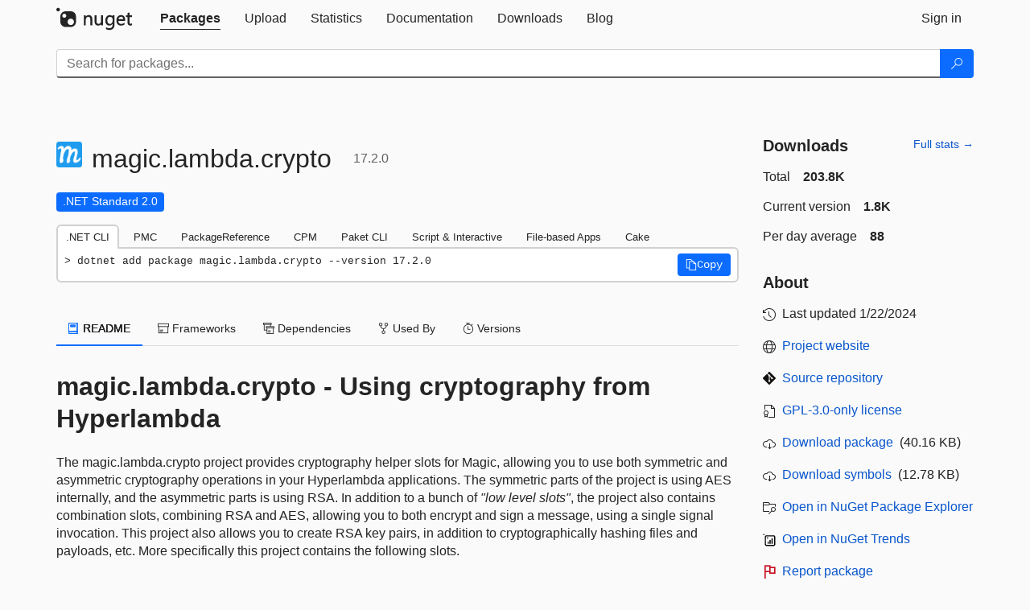

--- FILE ---
content_type: text/html; charset=utf-8
request_url: https://www-1.nuget.org/packages/magic.lambda.crypto/17.2.0
body_size: 26752
content:
<!DOCTYPE html>
<html lang="en">
<head>
    <meta charset="utf-8" />
    <meta http-equiv="X-UA-Compatible" content="IE=edge">
    <meta name="viewport" content="width=device-width, initial-scale=1">

        <link rel="canonical" href="https://www.nuget.org/packages/magic.lambda.crypto/17.2.0">

    
            <meta property="fb:app_id" content="235682883225736" />
        <meta name="twitter:card" content="summary">
        <meta name="twitter:site" content="@nuget">
        <meta property="og:title" content="magic.lambda.crypto 17.2.0" />
        <meta property="og:type" content="nugetgallery:package" />
        <meta property="og:url" content="https://nuget.org/packages/magic.lambda.crypto/" />
        <meta property="og:description" content="Cryptography helpers for Magic, allowing you to store passwords cryptographically secured, in addition to providing some other crypto functionality, such as cryptogragraphically secure random generator, and other hashin slots. To use package go to https://polterguy.github.io" />
        <meta property="og:determiner" content="a" />
        <meta property="og:image" content="https://api.nuget.org/v3-flatcontainer/magic.lambda.crypto/17.2.0/icon" />
            <link rel="alternate" type="application/atom+xml" title="Subscribe to magic.lambda.crypto updates" href="/packages/magic.lambda.crypto/atom.xml" />

    
        <meta name="description" content="Cryptography helpers for Magic, allowing you to store passwords cryptographically secured, in addition to providing some other crypto functionality, such as cryptogragraphically secure random generator, and...">


    <title>
        NuGet Gallery
        | magic.lambda.crypto 17.2.0
    </title>

    <link href="/favicon.ico" rel="shortcut icon" type="image/x-icon" />
        <link title="NuGet.org" type="application/opensearchdescription+xml" href="/opensearch.xml" rel="search">

    <link href="/Content/gallery/css/site.min.css?v=1na5Q3HPVSkugniYsNxjmE134E1C4dpzFOT5rmDYA-E1" rel="stylesheet"/>

    <link href="/Content/gallery/css/bootstrap.min.css" rel="stylesheet"/>


    <script nonce="Uw/A2XobvcJN7W0WJX8RTJnj/HvRYt9WO951tFxjjXY=">
        // Check the browser preferred color scheme
        const prefersDarkMode = window.matchMedia("(prefers-color-scheme: dark)").matches;
        const defaultTheme = prefersDarkMode ? "dark" : "light";
        const preferredTheme = localStorage.getItem("theme")

        // Check if the localStorage item is set, if not set it to the system theme
        if (!preferredTheme || !(preferredTheme === "dark" || preferredTheme === "light")) {
            localStorage.setItem("theme", "system");
        }

        if (preferredTheme === "light" || preferredTheme === "dark") {
            document.documentElement.setAttribute('data-theme', preferredTheme);
        }
        else {
            document.documentElement.setAttribute('data-theme', defaultTheme);
        }
    </script>

    <!-- HTML5 shim and Respond.js for IE8 support of HTML5 elements and media queries -->
    <!-- WARNING: Respond.js doesn't work if you view the page via file:// -->
    <!--[if lt IE 9]>
      <script src="https://oss.maxcdn.com/html5shiv/3.7.3/html5shiv.min.js"></script>
      <script src="https://oss.maxcdn.com/respond/1.4.2/respond.min.js"></script>
    <![endif]-->

    
    
    
    
                <script type="text/javascript">
                var appInsights = window.appInsights || function (config) {
                    function s(config) {
                        t[config] = function () {
                            var i = arguments;
                            t.queue.push(function () { t[config].apply(t, i) })
                        }
                    }

                    var t = { config: config }, r = document, f = window, e = "script", o = r.createElement(e), i, u;
                    for (o.src = config.url || "//js.monitor.azure.com/scripts/a/ai.0.js", r.getElementsByTagName(e)[0].parentNode.appendChild(o), t.cookie = r.cookie, t.queue = [], i = ["Event", "Exception", "Metric", "PageView", "Trace"]; i.length;) s("track" + i.pop());
                    return config.disableExceptionTracking || (i = "onerror", s("_" + i), u = f[i], f[i] = function (config, r, f, e, o) {
                        var s = u && u(config, r, f, e, o);
                        return s !== !0 && t["_" + i](config, r, f, e, o), s
                    }), t
                }({
                    instrumentationKey: 'df3a36b9-dfba-401c-82ab-35690083be3e',
                    samplingPercentage: 100
                });

                window.appInsights = appInsights;
                appInsights.trackPageView();
            </script>

</head>
<body >
    

<div id="cookie-banner"></div>




<nav class="navbar navbar-inverse" role="navigation">
    <div class="container">
        <div class="row">
            <div class="col-sm-12 text-center">
                <a href="#" id="skipToContent" class="showOnFocus" title="Skip To Content">Skip To Content</a>
            </div>
        </div>
        <div class="row">
            <div class="col-sm-12">
                <div class="navbar-header">
                    <button type="button" class="navbar-toggle collapsed" data-toggle="collapse" data-target="#navbar" aria-expanded="false" aria-controls="navbar">
                        <span class="sr-only">Toggle navigation</span>
                        <span class="icon-bar"></span>
                        <span class="icon-bar"></span>
                        <span class="icon-bar"></span>
                    </button>
                    <a href="/" class="home-link">
                        <div class="navbar-logo nuget-logo-image" alt="NuGet home" role="img" aria-label="NuGet Home"     onerror="this.src='https://nuget.org/Content/gallery/img/logo-header-94x29.png'; this.onerror = null;"
></div>
                    </a>
                </div>
                <div id="navbar" class="navbar-collapse collapse">
                    <ul class="nav navbar-nav" role="tablist">
                            <li class="active" role="presentation">
        <a role="tab" name="Packages" aria-selected="true" href="/packages" class="link-to-add-local-search-filters">
            <span>Packages</span>
        </a>
    </li>

                            <li class="" role="presentation">
        <a role="tab" name="Upload" aria-selected="false" href="/packages/manage/upload">
            <span>Upload</span>
        </a>
    </li>

    <li class="" role="presentation">
        <a role="tab" name="Statistics" aria-selected="false" href="/stats">
            <span>Statistics</span>
        </a>
    </li>
                                                    <li class="" role="presentation">
        <a role="tab" name="Documentation" aria-selected="false" href="https://docs.microsoft.com/nuget/">
            <span>Documentation</span>
        </a>
    </li>

                            <li class="" role="presentation">
        <a role="tab" name="Downloads" aria-selected="false" href="/downloads">
            <span>Downloads</span>
        </a>
    </li>

                            <li class="" role="presentation">
        <a role="tab" name="Blog" aria-selected="false" href="https://blog.nuget.org/">
            <span>Blog</span>
        </a>
    </li>

                    </ul>
                        <ul class="nav navbar-nav navbar-right" role="tablist">
    <li class="" role="presentation">
        <a role="tab" name="Sign in" aria-selected="false" href="/users/account/LogOn?returnUrl=%2Fpackages%2Fmagic.lambda.crypto%2F17.2.0" title="Sign in to an existing NuGet.org account">
            <span>Sign in</span>
        </a>
    </li>
                        </ul>
                </div>
            </div>
        </div>
    </div>

        <div id="search-bar-header" class="container search-container">
            <div class="row">
                <form aria-label="Package search bar" class="col-sm-12" id="form-to-add-local-search-filters" action="/packages" method="get">
                    <div class="input-group">
    <input name="q" type="text" class="form-control input-brand" id="search" aria-label="Enter packages to search"
           placeholder="Search for packages..." autocomplete="off"
           value=""
            />
    <span class="input-group-btn">
        <button class="btn btn-brand btn-search" type="submit"
                title="Search for packages" aria-label="Search">
            <span class="ms-Icon ms-Icon--Search" aria-hidden="true"></span>
        </button>
    </span>
</div>
                    <div id="autocomplete-results-container" class="text-left" tabindex="0"></div>

<script type="text/html" id="autocomplete-results-row">
    <!-- ko if: $data -->
    <!-- ko if: $data.PackageRegistration -->
    <div class="col-sm-4 autocomplete-row-id autocomplete-row-data">
        <span data-bind="attr: { id: 'autocomplete-result-id-' + $data.PackageRegistration.Id, title: $data.PackageRegistration.Id }, text: $data.PackageRegistration.Id"></span>
    </div>
    <div class="col-sm-4 autocomplete-row-downloadcount text-right autocomplete-row-data">
        <span data-bind="text: $data.DownloadCount + ' downloads'"></span>
    </div>
    <div class="col-sm-4 autocomplete-row-owners text-left autocomplete-row-data">
        <span data-bind="text: $data.OwnersString + ' '"></span>
    </div>
    <!-- /ko -->
    <!-- ko ifnot: $data.PackageRegistration -->
    <div class="col-sm-12 autocomplete-row-id autocomplete-row-data">
        <span data-bind="attr: { id: 'autocomplete-result-id-' + $data, title: $data  }, text: $data"></span>
    </div>
    <!-- /ko -->
    <!-- /ko -->
</script>

<script type="text/html" id="autocomplete-results-template">
    <!-- ko if: $data.data.length > 0 -->
    <div data-bind="foreach: $data.data" id="autocomplete-results-list">
        <a data-bind="attr: { id: 'autocomplete-result-row-' + $data, href: '/packages/' + $data, title: $data }" tabindex="-1">
            <div data-bind="attr:{ id: 'autocomplete-container-' + $data }" class="autocomplete-results-row">
            </div>
        </a>
    </div>
    <!-- /ko -->
</script>

                </form>
            </div>
        </div>
</nav>






    <div id="skippedToContent">
    ﻿










<section role="main" class="container main-container page-package-details">
    <div class="row">
        <div class="col-sm-9 package-details-main">
            <div class="package-header">
                    <div class="package-title">
                        <h1>
                            <span class="pull-left">
                                <img class="package-icon img-responsive" aria-hidden="true" alt=""
                                     src="https://api.nuget.org/v3-flatcontainer/magic.lambda.crypto/17.2.0/icon"     onerror="this.src='https://nuget.org/Content/gallery/img/default-package-icon-256x256.png'; this.onerror = null;"
 />
                            </span>
                            <span class="title">
                                magic.<wbr>lambda.<wbr>crypto
                            </span>
                            <span class="version-title">
                                17.2.0
                            </span>
                        </h1>

                    </div>






<div class="framework framework-badges">
            <a href=/packages/magic.lambda.crypto/17.2.0#supportedframeworks-body-tab
       >
        <span class=framework-badge-asset>
            .NET Standard 2.0
        </span>
        <span class="tooltip-block">
            <span class="tooltip-wrapper popover right" role="tooltip">
                <span class="arrow"></span>
                <span class="popover-content">
                    This package targets .NET Standard 2.0. The package is compatible with this framework or higher.
                </span>
            </span>
        </span>
    </a>
    </div>









                    <div class="install-tabs">
                        <ul class="nav nav-tabs" role="tablist">

    <li role="presentation" class="active">
        <a href="#dotnet-cli"
           id="dotnet-cli-tab" class="package-manager-tab"
           aria-selected="true" tabindex="0"
           aria-controls="dotnet-cli" role="tab" data-toggle="tab"
           title="Switch to tab panel which contains package installation command for .NET CLI">
            .NET CLI
        </a>
    </li>
    <li role="presentation" class="">
        <a href="#package-manager"
           id="package-manager-tab" class="package-manager-tab"
           aria-selected="false" tabindex="-1"
           aria-controls="package-manager" role="tab" data-toggle="tab"
           title="Switch to tab panel which contains package installation command for Package Manager Console">
            PMC
        </a>
    </li>
    <li role="presentation" class="">
        <a href="#package-reference"
           id="package-reference-tab" class="package-manager-tab"
           aria-selected="false" tabindex="-1"
           aria-controls="package-reference" role="tab" data-toggle="tab"
           title="Switch to tab panel which contains package installation command for PackageReference">
            PackageReference
        </a>
    </li>
    <li role="presentation" class="">
        <a href="#package-version"
           id="package-version-tab" class="package-manager-tab"
           aria-selected="false" tabindex="-1"
           aria-controls="package-version" role="tab" data-toggle="tab"
           title="Switch to tab panel which contains package installation command for Central Package Management">
            CPM
        </a>
    </li>
    <li role="presentation" class="">
        <a href="#paket-cli"
           id="paket-cli-tab" class="package-manager-tab"
           aria-selected="false" tabindex="-1"
           aria-controls="paket-cli" role="tab" data-toggle="tab"
           title="Switch to tab panel which contains package installation command for Paket CLI">
            Paket CLI
        </a>
    </li>
    <li role="presentation" class="">
        <a href="#script-interactive"
           id="script-interactive-tab" class="package-manager-tab"
           aria-selected="false" tabindex="-1"
           aria-controls="script-interactive" role="tab" data-toggle="tab"
           title="Switch to tab panel which contains package installation command for Script &amp; Interactive">
            Script &amp; Interactive
        </a>
    </li>
    <li role="presentation" class="">
        <a href="#dotnet-run-file"
           id="dotnet-run-file-tab" class="package-manager-tab"
           aria-selected="false" tabindex="-1"
           aria-controls="dotnet-run-file" role="tab" data-toggle="tab"
           title="Switch to tab panel which contains package installation command for File-based Apps">
            File-based Apps
        </a>
    </li>
    <li role="presentation" class="">
        <a href="#cake"
           id="cake-tab" class="package-manager-tab"
           aria-selected="false" tabindex="-1"
           aria-controls="cake" role="tab" data-toggle="tab"
           title="Switch to tab panel which contains package installation command for Cake">
            Cake
        </a>
    </li>
                        </ul>
                        <div class="tab-content">

    <div role="tabpanel" class="tab-pane active" id="dotnet-cli">
            <div class="install-script-row">
                
                <pre class="install-script" id="dotnet-cli-0001-text"><span class="install-command-row">dotnet add package magic.lambda.crypto --version 17.2.0</span>
                    <div class="copy-button">
<button id="dotnet-cli-0001-button" class="btn btn-brand-icon" type="button"
                                data-toggle="popover" data-placement="bottom" data-content="Copied."
                                aria-label="Copy the .NET CLI command" role="button">
                            <span class="ms-Icon ms-Icon--Copy" aria-hidden="true"></span>
                            <span>Copy</span>
                        </button>
                    </div>
                </pre>
            </div>
            </div>
    <div role="tabpanel" class="tab-pane " id="package-manager">
            <div class="install-script-row">
                
                <pre class="install-script" id="package-manager-0001-text"><span class="install-command-row">NuGet\Install-Package magic.lambda.crypto -Version 17.2.0</span>
                    <div class="copy-button">
<button id="package-manager-0001-button" class="btn btn-brand-icon" type="button"
                                data-toggle="popover" data-placement="bottom" data-content="Copied."
                                aria-label="Copy the PMC command" role="button">
                            <span class="ms-Icon ms-Icon--Copy" aria-hidden="true"></span>
                            <span>Copy</span>
                        </button>
                    </div>
                </pre>
            </div>
            <div class="icon-text alert alert-brand-info" >
        <i class="ms-Icon ms-Icon--Info" aria-hidden="true"></i>
        
This command is intended to be used within the Package Manager Console in Visual Studio, as it uses the NuGet module's version of <a href='https://docs.microsoft.com/nuget/reference/ps-reference/ps-ref-install-package'>Install-Package</a>.
                    
    </div>
    </div>
    <div role="tabpanel" class="tab-pane " id="package-reference">
            <div class="install-script-row">
                
                <pre class="install-script" id="package-reference-0001-text"><span class="install-command-row">&lt;PackageReference Include=&quot;magic.lambda.crypto&quot; Version=&quot;17.2.0&quot; /&gt;</span>
                    <div class="copy-button">
<button id="package-reference-0001-button" class="btn btn-brand-icon" type="button"
                                data-toggle="popover" data-placement="bottom" data-content="Copied."
                                aria-label="Copy the PackageReference XML node" role="button">
                            <span class="ms-Icon ms-Icon--Copy" aria-hidden="true"></span>
                            <span>Copy</span>
                        </button>
                    </div>
                </pre>
            </div>
            <div class="icon-text alert alert-brand-info" >
        <i class="ms-Icon ms-Icon--Info" aria-hidden="true"></i>
        
For projects that support <a href="https://docs.microsoft.com/nuget/consume-packages/package-references-in-project-files">PackageReference</a>, copy this XML node into the project file to reference the package.
                    
    </div>
    </div>
    <div role="tabpanel" class="tab-pane " id="package-version">
            <div class="install-script-row">
                
                <pre class="install-script" id="package-version-0001-text"><span class="install-command-row">&lt;PackageVersion Include=&quot;magic.lambda.crypto&quot; Version=&quot;17.2.0&quot; /&gt;</span>
                    <div class="copy-button">
<span class="package-manager-command-header">
                            Directory.Packages.props
                        </span>
<button id="package-version-0001-button" class="btn btn-brand-icon" type="button"
                                data-toggle="popover" data-placement="bottom" data-content="Copied."
                                aria-label="Copy the PackageVersion XML node" role="button">
                            <span class="ms-Icon ms-Icon--Copy" aria-hidden="true"></span>
                            <span>Copy</span>
                        </button>
                    </div>
                </pre>
            </div>
            <div class="install-script-row">
                
                <pre class="install-script" id="package-version-0002-text"><span class="install-command-row">&lt;PackageReference Include=&quot;magic.lambda.crypto&quot; /&gt;</span>
                    <div class="copy-button">
<span class="package-manager-command-header">
                            Project file
                        </span>
<button id="package-version-0002-button" class="btn btn-brand-icon" type="button"
                                data-toggle="popover" data-placement="bottom" data-content="Copied."
                                aria-label="Copy the PackageVersion XML node" role="button">
                            <span class="ms-Icon ms-Icon--Copy" aria-hidden="true"></span>
                            <span>Copy</span>
                        </button>
                    </div>
                </pre>
            </div>
            <div class="icon-text alert alert-brand-info" >
        <i class="ms-Icon ms-Icon--Info" aria-hidden="true"></i>
        
For projects that support <a href="https://learn.microsoft.com/en-us/nuget/consume-packages/central-package-management">Central Package Management (CPM)</a>, copy this XML node into the solution Directory.Packages.props file to version the package.
                    
    </div>
    </div>
    <div role="tabpanel" class="tab-pane " id="paket-cli">
            <div class="install-script-row">
                
                <pre class="install-script" id="paket-cli-0001-text"><span class="install-command-row">paket add magic.lambda.crypto --version 17.2.0</span>
                    <div class="copy-button">
<button id="paket-cli-0001-button" class="btn btn-brand-icon" type="button"
                                data-toggle="popover" data-placement="bottom" data-content="Copied."
                                aria-label="Copy the Paket CLI command" role="button">
                            <span class="ms-Icon ms-Icon--Copy" aria-hidden="true"></span>
                            <span>Copy</span>
                        </button>
                    </div>
                </pre>
            </div>
            <div class="icon-text alert alert-brand-warning"   role="alert" aria-live="assertive"  >
        <i class="ms-Icon ms-Icon--Warning" aria-hidden="true"></i>
        
<b display="none" aria-label="warning" role="alert"></b> The NuGet Team does not provide support for this client. Please contact its <a href="https://fsprojects.github.io/Paket/contact.html" aria-label="Contact the maintainers of the Paket CLI client">maintainers</a> for support.
                    
    </div>
    </div>
    <div role="tabpanel" class="tab-pane " id="script-interactive">
            <div class="install-script-row">
                
                <pre class="install-script" id="script-interactive-0001-text"><span class="install-command-row">#r &quot;nuget: magic.lambda.crypto, 17.2.0&quot;</span>
                    <div class="copy-button">
<button id="script-interactive-0001-button" class="btn btn-brand-icon" type="button"
                                data-toggle="popover" data-placement="bottom" data-content="Copied."
                                aria-label="Copy the Script &amp; Interactive command" role="button">
                            <span class="ms-Icon ms-Icon--Copy" aria-hidden="true"></span>
                            <span>Copy</span>
                        </button>
                    </div>
                </pre>
            </div>
            <div class="icon-text alert alert-brand-info" >
        <i class="ms-Icon ms-Icon--Info" aria-hidden="true"></i>
        
#r directive can be used in F# Interactive and Polyglot Notebooks. Copy this into the interactive tool or source code of the script to reference the package.
                    
    </div>
    </div>
    <div role="tabpanel" class="tab-pane " id="dotnet-run-file">
            <div class="install-script-row">
                
                <pre class="install-script" id="dotnet-run-file-0001-text"><span class="install-command-row">#:package magic.lambda.crypto@17.2.0</span>
                    <div class="copy-button">
<button id="dotnet-run-file-0001-button" class="btn btn-brand-icon" type="button"
                                data-toggle="popover" data-placement="bottom" data-content="Copied."
                                aria-label="Copy the File-based Apps command" role="button">
                            <span class="ms-Icon ms-Icon--Copy" aria-hidden="true"></span>
                            <span>Copy</span>
                        </button>
                    </div>
                </pre>
            </div>
            <div class="icon-text alert alert-brand-info" >
        <i class="ms-Icon ms-Icon--Info" aria-hidden="true"></i>
        
#:package directive can be used in C# file-based apps starting in .NET 10 preview 4. Copy this into a .cs file before any lines of code to reference the package.
                    
    </div>
    </div>
    <div role="tabpanel" class="tab-pane " id="cake">
            <div class="install-script-row">
                
                <pre class="install-script" id="cake-0001-text"><span class="install-command-row">#addin nuget:?package=magic.lambda.crypto&amp;version=17.2.0</span>
                    <div class="copy-button">
<span class="package-manager-command-header">
                            Install as a Cake Addin
                        </span>
<button id="cake-0001-button" class="btn btn-brand-icon" type="button"
                                data-toggle="popover" data-placement="bottom" data-content="Copied."
                                aria-label="Copy the Cake command" role="button">
                            <span class="ms-Icon ms-Icon--Copy" aria-hidden="true"></span>
                            <span>Copy</span>
                        </button>
                    </div>
                </pre>
            </div>
            <div class="install-script-row">
                
                <pre class="install-script" id="cake-0002-text"><span class="install-command-row">#tool nuget:?package=magic.lambda.crypto&amp;version=17.2.0</span>
                    <div class="copy-button">
<span class="package-manager-command-header">
                            Install as a Cake Tool
                        </span>
<button id="cake-0002-button" class="btn btn-brand-icon" type="button"
                                data-toggle="popover" data-placement="bottom" data-content="Copied."
                                aria-label="Copy the Cake command" role="button">
                            <span class="ms-Icon ms-Icon--Copy" aria-hidden="true"></span>
                            <span>Copy</span>
                        </button>
                    </div>
                </pre>
            </div>
            <div class="icon-text alert alert-brand-warning"   role="alert" aria-live="assertive"  >
        <i class="ms-Icon ms-Icon--Warning" aria-hidden="true"></i>
        
<b display="none" aria-label="warning" role="alert"></b> The NuGet Team does not provide support for this client. Please contact its <a href="https://cakebuild.net/support/nuget" aria-label="Contact the maintainers of the Cake client">maintainers</a> for support.
                    
    </div>
    </div>
                        </div>
                    </div>
            </div>

            <div class="body-tabs">
                <ul class="nav nav-tabs" role="tablist">

                        <li role="presentation" class="active" id="show-readme-container">
                            <a href="#readme-body-tab"
                               role="tab"
                               data-toggle="tab"
                               data-target="#readme-tab"
                               id="readme-body-tab"
                               class="body-tab"
                               aria-controls="readme-tab"
                               aria-selected="true"
                               tabindex="0">
                                    <i class="ms-Icon ms-Icon--Dictionary" aria-hidden="true"></i>
                                README
                            </a>
                        </li>
                        <li role="presentation" id="show-supportedframeworks-container">
                            <a href="#supportedframeworks-body-tab"
                                role="tab"
                                data-toggle="tab"
                                data-target="#supportedframeworks-tab"
                                id="supportedframeworks-body-tab"
                                class="body-tab"
                                aria-controls="supportedframeworks-tab"
                                aria-selected="false"
                                tabindex="-1">
                                <i class="ms-Icon ms-Icon--Package" aria-hidden="true"></i>
                                Frameworks
                            </a>
                        </li>
                        <li role="presentation">
                            <a href="#dependencies-body-tab"
                               role="tab"
                               data-toggle="tab"
                               data-target="#dependencies-tab"
                               id="dependencies-body-tab"
                               class="body-tab"
                               aria-controls="dependencies-tab"
                               aria-selected="false"
                               tabindex="-1">
                                <i class="ms-Icon ms-Icon--Packages" aria-hidden="true"></i>
                                Dependencies
                            </a>
                        </li>

                        <li role="presentation">
                            <a href="#usedby-body-tab"
                               role="tab"
                               data-toggle="tab"
                               data-target="#usedby-tab"
                               id="usedby-body-tab"
                               class="body-tab"
                               aria-controls="usedby-tab"
                               aria-selected="false"
                               tabindex="-1">
                                <i class="ms-Icon ms-Icon--BranchFork2" aria-hidden="true"></i>
                                Used By
                            </a>
                        </li>


                    <li role="presentation">
                        <a href="#versions-body-tab"
                           role="tab"
                           data-toggle="tab"
                           data-target="#versions-tab"
                           id="versions-body-tab"
                           class="body-tab"
                           aria-controls="versions-tab"
                           aria-selected="false"
                           tabindex="-1">
                            <i class="ms-Icon ms-Icon--Stopwatch" aria-hidden="true"></i>
                            Versions
                        </a>
                    </li>

                </ul>
            </div>

            <div class="tab-content body-tab-content">
                    <div role="tabpanel" class="tab-pane active" id="readme-tab"  aria-label="Readme tab content">
                            <div class="readme-common">
                                <div id="readme-container">


                                    <h2 id="magiclambdacrypto---using-cryptography-from-hyperlambda">magic.lambda.crypto - Using cryptography from Hyperlambda</h2>
<p>The magic.lambda.crypto project provides cryptography helper slots for Magic, allowing you to use both symmetric
and asymmetric cryptography operations in your Hyperlambda applications. The symmetric parts of the project is
using AES internally, and the asymmetric parts is using RSA. In addition to a bunch of <em>"low level slots"</em>, the
project also contains combination slots, combining RSA and AES, allowing you to both encrypt and sign a message,
using a single signal invocation. This project also allows you to create RSA key pairs, in addition to
cryptographically hashing files and payloads, etc. More specifically this project contains the following slots.</p>
<ul>
<li><strong>[crypto.rsa.create-key]</strong> - Creates a new RSA keypair</li>
<li><strong>[crypto.rsa.encrypt]</strong> - RSA encrypts a message</li>
<li><strong>[crypto.rsa.decrypt]</strong> - RSA decrypts a message</li>
<li><strong>[crypto.rsa.sign]</strong> - Cryptographically signs a message</li>
<li><strong>[crypto.rsa.verify]</strong> - Verifies a cryptographic signature of some message</li>
<li><strong>[crypto.aes.encrypt]</strong> - AES encrypts a message</li>
<li><strong>[crypto.aes.decrypt]</strong> - AES decrypts a message</li>
<li><strong>[crypto.fingerprint]</strong> - Creates a fingerprint of something</li>
<li><strong>[crypto.get-key]</strong> - Returns the fingerprint of the public key associated with message</li>
<li><strong>[crypto.random]</strong> - CSRNG creating random seeds for you</li>
<li><strong>[crypto.random.int]</strong> - CSRNG creating random integer value for you</li>
<li><strong>[crypto.hash]</strong> - Hash some message or payload using the specified <strong>[algo]</strong> or <strong>[algorithm]</strong></li>
<li><strong>[crypto.hash.md5]</strong> - MD5 hash some message or payload</li>
<li><strong>[crypto.hash.sha1]</strong> - SHA1 hash some message or payload</li>
<li><strong>[crypto.hash.sha256]</strong> - SHA256 hash some message or payload</li>
<li><strong>[crypto.hash.sha384]</strong> - SHA384 hash some message or payload</li>
<li><strong>[crypto.hash.sha512]</strong> - SHA512 hash some message or payload</li>
<li><strong>[crypto.password.hash]</strong> - Creates a Blowfish uniquely salted hash</li>
<li><strong>[crypto.password.verify]</strong> - Verifies a Blowfish uniquely salted hash</li>
<li><strong>[crypto.encrypt]</strong> - High level slot combining RSA and AES to encrypt some message</li>
<li><strong>[crypto.decrypt]</strong> - High level slot combining RSA and AES to decrypt some message</li>
<li><strong>[crypto.sign]</strong> - High level slot to sign some message</li>
<li><strong>[crypto.verify]</strong> - High level slot to verify a signature of some message</li>
<li><strong>[crypto.seed]</strong> - Allows you to explicitly seed the CSRNG instance using for instance a manually provided seed</li>
</ul>
<h3 id="how-to-use-cryptorandom">How to use [crypto.random]</h3>
<p>This slot create a bunch of random characters, or bytes for you.
The slot can optionally take a <strong>[min]</strong> and <strong>[max]</strong> argument, which defines the min/max length of the
random bytes/characters returned. If not supplied, the default values for these arguments are respectively 10 and 20.
This slot is useful for creating random secrets, and similar types of random strings, where you need cryptographically
secured random strings or byte arrays. An example of generating a cryptographically secure random string of text
between 50 and 100 characters in lenght can be found below.</p>
<pre><code>crypto.random
   min:50
   max:100
</code></pre>
<p>Notice, the <strong>[crypto.random]</strong> slot will <em>only</em> return characters from a-z, A-Z and 0-9. Which makes
it easily traversed using any string library. However, you can provide a <strong>[raw]</strong> argument, and set its
value to boolean true, at which point the slot will return the raw bytes as a <code>byte[]</code>. This has a much
larger amount of entropy than simply using alphanumeric characters for the same size - Which is
important as you start creating keys for AES cryptography operations etc.</p>
<h3 id="how-to-use-cryptorandomint">How to use [crypto.random.int]</h3>
<p>This slot create a random integer value for you using a CSRNG generator.
The slot can optionally take a <strong>[max]</strong> argument, which defines the maximum value it will return.
This slot is useful for creating random integers where you need cryptographically
secured random values. An example of generating a cryptographically secure random string integer
with a maximum value of 1024 can be found below.</p>
<pre><code>crypto.random.int
   max:1024
</code></pre>
<h3 id="how-to-use-cryptohash-and-cryptohashxxx">How to use [crypto.hash] and [crypto.hash.xxx]</h3>
<p>The <strong>[crypto.hash]</strong> slot can be used to generate hash values. When you invoke it, you can choose
between having the hash returned as raw a <code>byte[]</code>, as a <em>"fingerprint"</em> or as its bit encoded hex
version. Below is an example of all three of these formats.</p>
<pre><code>.data:Some data to hash

crypto.hash:x:@.data
   format:fingerprint

crypto.hash:x:@.data
   format:text

crypto.hash:x:@.data
   format:raw
</code></pre>
<p>To override the hashing algorithm used when creating hash values, apply an <strong>[algorithm]</strong> argument, and
set its value to the hashing algorithm you want to use. You can choose between the following hashing
algorithms as you consume the above slot.</p>
<ul>
<li>sha1</li>
<li>md5</li>
<li>sha256</li>
<li>sha384</li>
<li>sha512</li>
</ul>
<p><strong>Notice</strong> - sha1 and md5 is supported <em>only</em> for legacy reasons, and <em>should not be used</em> unless you have
a legacy system depending upon it. Sha1 and md5 are considered weak today due to the statistical probability
of that they can result in what's commonly referred to as <em>"hash collision"</em>.
This project also contains convenience overloads with the hashing algorithm being a part of the name of the
invocation, such as illustrated below.</p>
<ul>
<li><strong>[crypto.hash.sha1]</strong></li>
<li><strong>[crypto.hash.md5]</strong></li>
<li><strong>[crypto.hash.sha256]</strong></li>
<li><strong>[crypto.hash.sha384]</strong></li>
<li><strong>[crypto.hash.sha512]</strong></li>
</ul>
<p>In addition you can hash a file directly, without having to load it first, by providing a <strong>[filename]</strong> argument
to it, such as illustrated below.</p>
<pre><code>crypto.hash.sha256
   filename:/README.md
</code></pre>
<h4 id="about-cryptography-fingerprints">About cryptography fingerprints</h4>
<p>The fingerprint format resulting from a hash invocation is useful due to being much more easily read by
humans, and in such a regard better suited for being stored as a key reference into for instance a database,
and/or transmitted as a key reference over the network to other machines.</p>
<p>A fingerprint is actually just a cryptographic hash of your data, such as for instance your public key,
payload, etc.</p>
<h3 id="how-to-use-cryptoseed">How to use [crypto.seed]</h3>
<p>No cryptography operation is more secure than the CSRNG instance used to generate random numbers and characters.
This project accommodates for that, by explicitly allowing you to add to its CSRNG seed with something resembling
the following.</p>
<pre><code>crypto.seed:Foo Bar Whatever Some Random Seed
</code></pre>
<p>Internally this is used in Magic by invoking the above slot with the value of its auth secret during
startup and setup. Since this value can be manually edited by the end user, this provides you with
a <em>"super paranoid"</em> solution to ensure extremely large amounts of entropy in its internal CSRNG
instance. If you wish to further seed the CSRNG, you can invoke at any point in time, with some random
humanly provided gibberish, further adding to its entropy, which later will be used when ever
some cryptographically secured random strings or bytes are required, such as when generating key pairs,
using combination cryptography, etc. Such seed invocations are <em>"cummulative"</em> and <em>adds</em> to the existing
entropy, implying for each invocation to <strong>[crypto.seed]</strong>, the CSRNG engine of Magic becomes more
unpredictable.</p>
<h3 id="hyperlambda-and-cryptography">Hyperlambda and cryptography</h3>
<p>The magic.lambda.crypto project supports several cryptographic functions, but first a bit of cryptography theory.
Public key cryptography, or what's often referred to as <em>"asymmetric cryptography"</em> is based upon
a <em>key pair</em>. One of your keys are intended for being publicly shared, and is often referred to
as <em>"your public key"</em>. This key can do two important things.</p>
<ol>
<li>Your public key can encrypt data such that <em>only</em> its private counterpart key can decrypt the data</li>
<li>Your public key can verify that a message originated from a party that has access to its private counterpart</li>
</ol>
<p>Hence, keeping your <em>private</em> key as <strong>private</strong>, is of outmost importance, otherwise 3rd
parties might read messages others send to you, and also impersonate you in front of others. In addition, securely
delivering your public key to the other party, is of equal importance, to make sure they're using the <em>correct</em>
public key in their communication with you. If you can keep your private key private,
and securely deliver your public key to others, you have a 100% secure channel to use for communication,
preventing malicious individuals from both reading what others send to you, and also tampering with the
content you send to others, before the other party receives it. Hence, cryptography is about two main subjects.</p>
<ol>
<li>Encrypting messages sent <em>to you</em></li>
<li>Allowing you to provide guarantees that a message originated <em>from you</em></li>
</ol>
<p>Depending upon your paranoia level, you might just send your public key in an email, which is considered insecure -
Or you might need to physically meet the person whom you want to communicate with,
and give him a USB stick with your public key, which is considered full paranoia level. The latter might be important
if you fear what's often referred to as a <em>"man in the middle attack"</em>, where some malicious adversary, takes your public key,
and gives a bogus and fake public key to the other party. This results in that the man in the middle
can intercept your communication, decrypt it, and re-encrypt it with your public key, before he or she
sends it to you - In addition to that he can use a similar mechanism to impersonate your signatures,
allowing the other party to falsely believe some message originated from you, when it did indeed originate
from a malicious <em>"man in the middle"</em>.</p>
<p>There are several different ways to create a key pair, just have the above in mind as you start using
cryptography in your Hyperlambda applications. Most of the cryptography functions in this library is
using Bouncy Castle, which is a thoroughly tested library for doing cryptography. Bouncy Castle is
owned by a charitable organisation in Australia, so they don't need to obey by American laws, reducing
American intelligence services ability to coerce them to build backdoors and similar constructs
into their code. Bouncy Castle is also Open Source, allowing others to scrutinise their code for such
backdoors. However, with cryptography, there <em>are no guarantees</em>, only a <em>"general feeling and concent"</em>
amongst developers that it's secure.</p>
<p>The asymmetric parts of this project is built upon RSA for its public and private key pairs.</p>
<h4 id="creating-an-rsa-keypair">Creating an RSA keypair</h4>
<p>To create an RSA keypair that you can use for other cryptographic services later, you can use something as follows.</p>
<pre><code>crypto.rsa.create-key
   strength:2048
   seed:some random jibberish text
</code></pre>
<p>The above will return 4 nodes to you as you invoke it.</p>
<ul>
<li><strong>[private]</strong> - Base64 encoded private key in DER format</li>
<li><strong>[public]</strong> - Base 64 encoded public key in DER format</li>
<li><strong>[fingerprint]</strong> - Fingerprint encoded SHA256 hash of your <em>public</em> key</li>
<li><strong>[fingerprint-raw]</strong> - Raw SHA256 hash of your public key</li>
</ul>
<p>Both the <strong>[strength]</strong> and <strong>[seed]</strong> is optional above. Strength will default to 2048, which might be too weak
for serious cryptography, but increasing your strength too much, might result in that the above function spends several
seconds, possibly minutes to return if you set it too high - In addition to that your key pair becomes very large.
The <strong>[seed]</strong> is optional, and even if you don't provide a seed argument, the default seed should still be strong
enough to avoid predictions. Depending upon your paranoia level, you might want to manually seed the above
slot by having users type in random text as they generate keys. A major security concern in cryptography is CSRNG,
or what's referred to as <em>"Cryptographically Secure Random Number Generators"</em>, which aren't always as cryptographically
secure as we might think, since if its seed is predictable, the random bytes it generates can easily be <em>"replayed"</em>.</p>
<p>A good strength for an RSA key, is considered to be 4096, which developers around the world feels are secure enough
to avoid brute force <em>"guessing"</em> of your private key. According to what we know about cryptography, all other concerns
set aside, a 4096 bit strength key pair, <em>should</em> be impossible to break. If you're just playing around with cryptography
to learn, 1024 is probably more than enough.</p>
<p>Notice, if you want the key back as raw bytes, you can supply a <strong>[raw]</strong> argument, and set its value to boolean
true, at which point the returned key(s) will only be DER encoded, and returned as a raw <code>byte[]</code>. This might be
useful, if you for instance need to persist the key to disc, as a binary file, etc. All the RSA slots can return
their results as <code>byte[]</code> values, if you provide a <strong>[raw]</strong> argument to them, and set its value to true.
If you don't provide a raw argument, the returned value will be base64 encoded DER format.</p>
<p>This slot will also return the fingerprint of your public key, which is useful to keep around somewhere,
since it's used in other cryptographic operations to identify keys used in operation, etc. The public key's
fingerprint is usually used to identify a specific key somehow.</p>
<h4 id="cryptographically-signing-and-verifying-the-signature-of-a-message">Cryptographically signing and verifying the signature of a message</h4>
<p>You can use a previously created private RSA key to cryptographically sign some data or message, intended to be passed
over an insecure context, allowing the caller to use your public key to verify the message was in fact created
by the owner of the private key. To sign some arbitrary content using your private key, and also verify the message
was correctly signed with a specific key, you can use something as follows.</p>
<pre><code>// The message can also by byte arrays.
.message:Some message you wish to sign

crypto.rsa.create-key

// Notice, using PRIVATE key
crypto.rsa.sign:x:@.message
   private-key:x:@crypto.rsa.create-key/*/private

// Uncommenting these lines, will make the verify process throw an exception
// set-value:x:@.message
//    .:Some message you wish to sign - XXXX

// Notice, using PUBLIC key
crypto.rsa.verify:x:@.message
   signature:x:@crypto.rsa.sign
   public-key:x:@crypto.rsa.create-key/*/public
</code></pre>
<p>If somebody tampers with the content between the signing process and the verify process, an exception will
be thrown during the verify stage. Something you can verify yourself by uncommenting the above <strong>[set-value]</strong>
invocation. Throwing an exception is a conscious choice, due to the potential security breaches an error
in your code might have, creating a false positive if you erronously invert an <strong>[if]</strong> statement. Even though
this is technically <em>"using exceptions for control flow"</em>, it has been a conscious design choice
as the library was created, to avoid false positives during the verification process of a signature.</p>
<p>Notice, if you want the signature back as raw bytes, you can supply a <strong>[raw]</strong> argument, and set its value to boolean
true, at which point the returned signature will be returned as a raw <code>byte[]</code>. This might be
useful, if you for instance need to persist the signature to disc, as a binary file, etc.
If you don't provide a raw argument, the returned value will be a base64 encoded byte array.</p>
<h4 id="encrypting-and-decrypting-a-message-using-rsa">Encrypting and decrypting a message using RSA</h4>
<p>To encrypt a message, you can use something as follows.</p>
<pre><code>.message:Some message you want to encrypt

crypto.rsa.create-key

crypto.rsa.encrypt:x:@.message
   public-key:x:@crypto.rsa.create-key/*/public

crypto.rsa.decrypt:x:@crypto.rsa.encrypt
   private-key:x:@crypto.rsa.create-key/*/private
</code></pre>
<p>Notice how the encryption above is using the <em>public key</em>, and the decryption is using the <em>private key</em>. The encrypt slot
will internally base64 encode the encrypted data for simplicity reasons, allowing you to immediately inspect it as text,
since encryption will result in a byte array, which is often inconvenient to handle.
You can override this by passing in a <strong>[raw]</strong> argument, and set its value to true, at which point a <code>byte[]</code> will be
returned.
You can also supply <strong>[raw]</strong> as you invoke <strong>[crypto.rsa.decrypt]</strong> if you know the content in the message is
not a string, but rather an array of <code>byte[]</code>. Base64 encoding a byte array normally makes it larger in size,
and also require CPU resources in both ends of the communication, implying it is sometimes important to have the
raw byte array, instead of its base64 encoded equivalent.</p>
<h4 id="symmetric-cryptography-using-aes">Symmetric cryptography using AES</h4>
<p>RSA is asymmetric cryptography, implying a different key is used for <em>decrypting</em> the data than the key that
was used to <em>encrypt</em> the data. Hyperlambda also supports <em>symmetric</em> cryptography, more specifically the AES
encryption algorithm. This algorithm requires the <em>same key</em> to decrypt some content that was used to encrypt
the data, and the key must either be 128, 192 or 256 bits long. Below is an example.</p>
<pre><code>crypto.aes.encrypt:Howdy, this is cool
   password:Howdy World this is a passphrase that guarantees 256 bits strength

crypto.aes.decrypt:x:-
   password:Howdy World this is a passphrase that guarantees 256 bits strength
</code></pre>
<p>The length of the key argument you provide, becomes the bit strength of the encryption, ranging from
128 through 192 to 256 bits. However, even though the key you normally use for encrypting and decrypting
when using AES is supposed to be a <code>byte[]</code>, this project will automatically convert any passphrase
specified from a string to a SHA256 hash value. This allows you to use <em>any</em> passphrase you wish,
while avoiding reducing entropy, making it harder to crack the encrypted message.</p>
<p>Even though AES has low bit strength, it's still considered one of the strongest forms of cryptography
that exists, assuming you use it <em>correctly</em>. For the record, this library does <em>not</em> use the built in
AES library from .Net, which has several security issues, due to the way it handles padding among other
things - Neither does this library simply convert strings to <code>byte[]</code> arrays using <code>Encoding.UTF.GetBytes</code>,
which <em>significantly</em> reduces entropy, and makes your message easily cracked by a malicious agent with
some resources. Instead Magic uses Bouncy Castle, which does not have these security holes, in addition
to that it creates a SHA256 hash of passphrases used, if you provide a string, keeping as much entropy
as possible. However, if you want to decrypt it using <em>other</em> libraries, you'll have to inform the other
party of that the passphrase supplied is actually supposed to be hashed using SHA256 before supplied
as the <code>key</code> during decryption.</p>
<p>The library also supports using raw <code>byte[]</code> values as its <strong>[password]</strong> value, allowing you
to generate a random array of bytes, either 16, 24 or 32 bytes in size, and use this as your
passphrase directly - At which point the byte array will be used as is, and not hashed in any ways
before encryption/decryption occurs.</p>
<p>Due to AES' blistering speed and strength, it is often wise to combine asymmetric cryptography with
symmetric cryptography, which can be used by generating a random symmetric key/passphrase, then encrypt
this passphrase using asymmetric cryptography, such as for instance RSA, for then to use the passphrase
to encrypt the actual main data the caller wants to transmit. This has several advantages, such as
reducing the size of the data sent, while still providing the benefits from asymmetric cryptography,
such as securely sharing the public key, etc. Of course, sharing a symmetric key without major hassle,
and/or making adversaries also get a hold of it, is practically <em>very difficult</em> for obvious reasons,
unless you can asymmetrically encrypt the symmetric key.</p>
<p>If you only need a random array of 32 bytes, to use as your passphrase, in combination with for
instance RSA asymmetric cryptography - You can use the <strong>[crypto.random]</strong> slot as follows.</p>
<pre><code>crypto.random
   min:32
   max:32
   raw:true

crypto.aes.encrypt:Some very, very, very secret text
   password:x:@crypto.random

crypto.aes.decrypt:x:-
   password:x:@crypto.random
</code></pre>
<h3 id="combining-rsa-and-aes-cryptography">Combining RSA and AES cryptography</h3>
<p>AES and RSA are more useful when combined together. Hence, this project contains the following convenience slots, that combines
these two cryptography functions together.</p>
<ul>
<li><strong>[crypto.encrypt]</strong> - Encrypts some message using AES + RSA, and signs the message in the process</li>
<li><strong>[crypto.decrypt]</strong> - Decrypts some message using AES + RSA, optionally verifying a signature in the process</li>
<li><strong>[crypto.sign]</strong> - Cryptographically signs a message using RSA and creates a package containing both signature, signing key's fingerprint, and the content that was signed</li>
<li><strong>[crypto.verify]</strong> - The opposite of the above, that verifies the integrity of a package created with <strong>[crypto.sign]</strong></li>
<li><strong>[crypto.get-key]</strong> - Returns the fingerprint of the RSA key that was used to encrypt some message using <strong>[crypto.encrypt]</strong> or sign some message using <strong>[crypto.sign]</strong></li>
</ul>
<p>The <strong>[crypto.encrypt]</strong> slot requires some message/content, a signing key, an encryption key, and your signing
key's fingerprint. This slot will first cryptographically sign your message using the private key. Then it
will use the public key supplied to encrypt the message, while injecting the fingerprint for the signing key
and the cryptography key into the package. Below is an example.</p>
<pre><code>// Recipient's key.
crypto.rsa.create-key
   strength:512

// Sender's key.
crypto.rsa.create-key
   strength:512

// Encrypting some message.
crypto.encrypt:Some super secret message
   encryption-key:x:././*/crypto.rsa.create-key/[0,1]/*/public
   signing-key:x:././*/crypto.rsa.create-key/[1,2]/*/private
   signing-key-fingerprint:x:././*/crypto.rsa.create-key/[1,2]/*/fingerprint

// Decrypting the above encrypted message.
crypto.decrypt:x:-
   decryption-key:x:././*/crypto.rsa.create-key/[0,1]/*/private
   verify-key:x:././*/crypto.rsa.create-key/[1,2]/*/public
</code></pre>
<p><strong>Notice</strong> - We're using only 512 bit strength in the above example. Make sure you (at least) use
2048, preferably 4096 in real world usage. The <strong>[crypto.encrypt]</strong> slot can also optionally handle
a <strong>[seed]</strong> argument, which will seed the CSRNG that's used to generate a symmetric AES encryption
key. To understand what occurs in the above Hyperlambda example, let's walk through it step by step,
starting from the <strong>[crypto.encrypt]</strong> invocation.</p>
<ol>
<li>The message <em>"Some super secret message"</em> is first cryptographically signed using the private <strong>[signing-key]</strong></li>
<li>The signed message is then AES encrypted using a CSRNG generated random key</li>
<li>The AES key from the above is then encrypted using the <strong>[encryption-key]</strong>, that's assumed to be the recipient's public key</li>
<li>The signing key's fingerprint is stored inside of the encrypted content, such that when the message is decrypted, the other party can verify that the signature originated from some trusted party</li>
<li>The encryption key's fingerprint is stored as bytes, prepended before the encrypted message, which allows the other party to retrieve the correct decryption key, according to what encryption key the caller encrypted the message with. To retrieve a cryptography operation key fingerprint, you can use <strong>[crypto.get-key]</strong></li>
</ol>
<p>Hence, the <em>only</em> thing that is in plain sight in the above encrypted message, is the fingerprint of the public
key that was used to encrypt the message. Only after the message is decrypted, the signature for the message
can be retrieved, together with the fingerprint of the key that was used to sign the message. Hence, what would
normally be a more complete process, is that after the receiver decrypts the message, he should also verify that
the signature originates from some trusted party. This can be done by simply <em>omitting</em> the <strong>[verify-key]</strong> argument
as you invoke <strong>[crypto.decrypt]</strong>, and then invoke <strong>[crypto.get-key]</strong> on the result of the decryption process,
for then to use the result of <strong>[crypto.get-key]</strong> to lookup the public key used to <em>verify</em> the signature of the
package.</p>
<pre><code>// Recipient's key.
crypto.rsa.create-key
   strength:512

// Sender's key.
crypto.rsa.create-key
   strength:512

// Encrypting some message.
crypto.encrypt:Some super secret message
   encryption-key:x:././*/crypto.rsa.create-key/[0,1]/*/public
   signing-key:x:././*/crypto.rsa.create-key/[1,2]/*/private
   signing-key-fingerprint:x:././*/crypto.rsa.create-key/[1,2]/*/fingerprint

// Decrypting the above encrypted message.
crypto.decrypt:x:-
   decryption-key:x:././*/crypto.rsa.create-key/[0,1]/*/private
   
// Uncomment this line to retrieve signing key's fingerprint
// That you can use to lookup the public key needed to verify
// the signature
// crypto.get-key:x:-

// Verifying signature of encrypted message.
crypto.verify:x:@crypto.decrypt
   public-key:x:././*/crypto.rsa.create-key/[1,2]/*/public
</code></pre>
<p>Only after the message is verified, the actual content of the message is possible to read, as the
value of the <strong>[crypto.verify]</strong> slot - Unless you pass in a <strong>[verify-key]</strong> during the invocation
to <strong>[crypto.decrypt]</strong>, at which point that key will be used to verify the signature of the message,
after the package has been decrypted.
If the above invocation to <strong>[crypto.verify]</strong> does not throw an exception, we know for a fact that
the message was cryptographically signed with the private key that matches its <strong>[public-key]</strong> argument.
Normally the fingerprint of the sender's key is asssociated with some sort of <em>"authorization object"</em>
to elevate the rights of the user, only <em>after</em> having verified the message originated from a trusted
party.</p>
<p>Hence, from the caller's perspective it's <em>one</em> invocation to encrypt and sign a message. From the receiver's
perspective it's normally <em>two</em> steps to both decrypt and verify the integrity of a message, unless you know who
the message originated from, and you've already loaded the correct public key to verify the signature of
the message.</p>
<p><strong>Notice</strong> - We're using only 512 bit strength in the above example. Make sure you (at least) use
2048, preferably 4096 in real world usage.</p>
<h4 id="the-encryption-format">The encryption format</h4>
<p>The encrypted package has the following format.</p>
<ol>
<li>Signing key's fingerprint in SHA256 <code>byte[]</code> format, 32 bytes long</li>
<li>The length of the signature as <code>int</code>, 4 bytes long</li>
<li>The actual signature of the message</li>
<li>The content of the message in UTF encoded <code>byte[]</code> format</li>
</ol>
<p>Afterwards the result from the above steps is encrypted using AES, with a random generated session key
that is 32 bytes long. And another package is created, which is the final package, intended for being sent
to the recipient. The final encryption package has a structure as follows.</p>
<ol>
<li>Encryption key's fingerprint in SHA256 <code>byte[]</code> format, 32 bytes long</li>
<li>The length of the encrypted session key as <code>int</code>, 4 bytes long</li>
<li>The encrypted session key, encrypted using the recipient's public RSA key</li>
<li>The AES encrypted content from the above signing step</li>
</ol>
<p>Hence, only when <em>both</em> of the above lists are done, you have a final encryption package to send
to some recipient.</p>
<p>The other party can retrieve the encryption key used for encrypting the package, using for instance
the <strong>[crypto.get-key]</strong> slot on the package. Then the receiver can use his private RSA key to decrypt
the AES key, and use the decrypted AES key to decrypt the rest of the package - Which will result in getting the
fingerprint of the RSA key used to sign the package, then the signature, and only <em>then</em> the content of
the message. However, all of these steps are done automatically if you use the <strong>[crypto.decrypt]</strong> slot,
except the signature verification process, unless you provide a <strong>[verify-key]</strong> argument to the decryption
process.</p>
<p>The AES key is generated using Bouncy Castle's <code>SecureRandom</code> implementation, resulting in a 256 bit
cryptography key. This key again is encrypted using whatever bit strength you selected as you created
your RSA key pair. Hence, the message as a whole, is not stronger than whatever key strength you use
as you supply a <strong>[strength]</strong> argument to the <strong>[crypto.rsa.create-key]</strong>.</p>
<p>The above format results in that the only <em>"meta information"</em> an adversary can possibly pick up, is
the fingerprint of the public RSA key used to encrypt the AES key, in addition to also the bit strength
of this RSA key, since the bit strength of an RSA key will result in differences in the length of the
encrypted AES key. An adversary will not have access to who encrypted/transmitted the package, he will
not know who, if any signed the package - Or any other parts of the message - Assuming he is not able
to somehow crack the AES encryption, and/or somehow retrieve the private RSA key the AES package's
encryption key was encrypted with.</p>
<h3 id="blowfish-password-hashing">Blowfish password hashing</h3>
<p>As a general security rule of thumb, passwords should never be stored in clear text, but persisted into for
instance a database as <em>"slowly hashed values with per record based salts"</em>. This prevents a whole range of
security issues, such as having adversaries creating Rainbow Dictionary attacks on your passwords. This
project contains two slots to implement this, and these are as follows.</p>
<ul>
<li><strong>[crypto.password.hash]</strong> - Creates a password hash</li>
<li><strong>[crypto.password.verify]</strong> - Verifies a hashed password</li>
</ul>
<p>Example usage can be found below.</p>
<pre><code>crypto.password.hash:SomePasswordHere

crypto.password.verify:SomePasswordHere
   hash:x:@crypto.password.hash
</code></pre>
<p>The first slot invocation creates a Blowfish hash, while the second slot invocation verifies a previously
created Blowfish hash, given the password as its main argument. If you exchange the second password given
to <strong>[crypto.password.verify]</strong> by for instance adding one random character to it, the result will be
<code>false</code> from the second invocation.
Internally these are the slots Magic uses when it creates its JWT authentication database, and stores
passswords into your Magic database.</p>
<h3 id="magics-github-project-page">Magic's GitHub project page</h3>
<p>Magic is 100% Open Source and you can find the primary project GitHub page <a href="https://github.com/polterguy/magic" rel="noopener noreferrer nofollow">here</a>.</p>
<h3 id="project-website-for-magiclambdacrypto">Project website for magic.lambda.crypto</h3>
<p>The source code for this repository can be found at <a href="https://github.com/polterguy/magic.lambda.crypto" rel="noopener noreferrer nofollow">github.com/polterguy/magic.lambda.crypto</a>, and you can provide feedback, provide bug reports, etc at the same place.</p>
<ul>
<li><img src="https://github.com/polterguy/magic.lambda.crypto/actions/workflows/build.yaml/badge.svg" class="img-fluid" alt="Build status"></li>
<li><a href="https://sonarcloud.io/dashboard?id=polterguy_magic.lambda.crypto" rel="noopener noreferrer nofollow"><img src="https://sonarcloud.io/api/project_badges/measure?project=polterguy_magic.lambda.crypto&amp;metric=alert_status" class="img-fluid" alt="Quality Gate Status"></a></li>
<li><a href="https://sonarcloud.io/dashboard?id=polterguy_magic.lambda.crypto" rel="noopener noreferrer nofollow"><img src="https://sonarcloud.io/api/project_badges/measure?project=polterguy_magic.lambda.crypto&amp;metric=bugs" class="img-fluid" alt="Bugs"></a></li>
<li><a href="https://sonarcloud.io/dashboard?id=polterguy_magic.lambda.crypto" rel="noopener noreferrer nofollow"><img src="https://sonarcloud.io/api/project_badges/measure?project=polterguy_magic.lambda.crypto&amp;metric=code_smells" class="img-fluid" alt="Code Smells"></a></li>
<li><a href="https://sonarcloud.io/dashboard?id=polterguy_magic.lambda.crypto" rel="noopener noreferrer nofollow"><img src="https://sonarcloud.io/api/project_badges/measure?project=polterguy_magic.lambda.crypto&amp;metric=coverage" class="img-fluid" alt="Coverage"></a></li>
<li><a href="https://sonarcloud.io/dashboard?id=polterguy_magic.lambda.crypto" rel="noopener noreferrer nofollow"><img src="https://sonarcloud.io/api/project_badges/measure?project=polterguy_magic.lambda.crypto&amp;metric=duplicated_lines_density" class="img-fluid" alt="Duplicated Lines (%)"></a></li>
<li><a href="https://sonarcloud.io/dashboard?id=polterguy_magic.lambda.crypto" rel="noopener noreferrer nofollow"><img src="https://sonarcloud.io/api/project_badges/measure?project=polterguy_magic.lambda.crypto&amp;metric=ncloc" class="img-fluid" alt="Lines of Code"></a></li>
<li><a href="https://sonarcloud.io/dashboard?id=polterguy_magic.lambda.crypto" rel="noopener noreferrer nofollow"><img src="https://sonarcloud.io/api/project_badges/measure?project=polterguy_magic.lambda.crypto&amp;metric=sqale_rating" class="img-fluid" alt="Maintainability Rating"></a></li>
<li><a href="https://sonarcloud.io/dashboard?id=polterguy_magic.lambda.crypto" rel="noopener noreferrer nofollow"><img src="https://sonarcloud.io/api/project_badges/measure?project=polterguy_magic.lambda.crypto&amp;metric=reliability_rating" class="img-fluid" alt="Reliability Rating"></a></li>
<li><a href="https://sonarcloud.io/dashboard?id=polterguy_magic.lambda.crypto" rel="noopener noreferrer nofollow"><img src="https://sonarcloud.io/api/project_badges/measure?project=polterguy_magic.lambda.crypto&amp;metric=security_rating" class="img-fluid" alt="Security Rating"></a></li>
<li><a href="https://sonarcloud.io/dashboard?id=polterguy_magic.lambda.crypto" rel="noopener noreferrer nofollow"><img src="https://sonarcloud.io/api/project_badges/measure?project=polterguy_magic.lambda.crypto&amp;metric=sqale_index" class="img-fluid" alt="Technical Debt"></a></li>
<li><a href="https://sonarcloud.io/dashboard?id=polterguy_magic.lambda.crypto" rel="noopener noreferrer nofollow"><img src="https://sonarcloud.io/api/project_badges/measure?project=polterguy_magic.lambda.crypto&amp;metric=vulnerabilities" class="img-fluid" alt="Vulnerabilities"></a></li>
</ul>
<h3 id="copyright-and-maintenance">Copyright and maintenance</h3>
<p>The projects is copyright Thomas Hansen 2023 - 2024, and professionally maintained by <a href="https://ainiro.io/" rel="noopener noreferrer nofollow">AINIRO.IO</a>.</p>
                                </div>
                            </div>
                    </div>
                    <div role="tabpanel" class="tab-pane " id="supportedframeworks-tab" aria-label="Supported frameworks tab content">
<table class="framework framework-table" aria-label="Supported frameworks">
    <thead>
        <tr>
            <th scope="col" class="framework-table-title"><b>Product</b></th>
            <th scope="col" class="framework-table-title">
                <b aria-hidden="true" >Versions</b>
                <span class="sr-only">Compatible and additional computed target framework versions.</span>
            </th>
        </tr>
    </thead>
    <tbody>
                <tr>
                    <td class="framework-table-product">
                        .NET
                    </td>

                    <td class="framework-table-frameworks">
                                <span aria-hidden="true" class="framework-badge-computed framework-table-margin">net5.0</span>
                                <span class="sr-only">net5.0 was computed.&nbsp;</span>
                                <span aria-hidden="true" class="framework-badge-computed framework-table-margin">net5.0-windows</span>
                                <span class="sr-only">net5.0-windows was computed.&nbsp;</span>
                                <span aria-hidden="true" class="framework-badge-computed framework-table-margin">net6.0</span>
                                <span class="sr-only">net6.0 was computed.&nbsp;</span>
                                <span aria-hidden="true" class="framework-badge-computed framework-table-margin">net6.0-android</span>
                                <span class="sr-only">net6.0-android was computed.&nbsp;</span>
                                <span aria-hidden="true" class="framework-badge-computed framework-table-margin">net6.0-ios</span>
                                <span class="sr-only">net6.0-ios was computed.&nbsp;</span>
                                <span aria-hidden="true" class="framework-badge-computed framework-table-margin">net6.0-maccatalyst</span>
                                <span class="sr-only">net6.0-maccatalyst was computed.&nbsp;</span>
                                <span aria-hidden="true" class="framework-badge-computed framework-table-margin">net6.0-macos</span>
                                <span class="sr-only">net6.0-macos was computed.&nbsp;</span>
                                <span aria-hidden="true" class="framework-badge-computed framework-table-margin">net6.0-tvos</span>
                                <span class="sr-only">net6.0-tvos was computed.&nbsp;</span>
                                <span aria-hidden="true" class="framework-badge-computed framework-table-margin">net6.0-windows</span>
                                <span class="sr-only">net6.0-windows was computed.&nbsp;</span>
                                <span aria-hidden="true" class="framework-badge-computed framework-table-margin">net7.0</span>
                                <span class="sr-only">net7.0 was computed.&nbsp;</span>
                                <span aria-hidden="true" class="framework-badge-computed framework-table-margin">net7.0-android</span>
                                <span class="sr-only">net7.0-android was computed.&nbsp;</span>
                                <span aria-hidden="true" class="framework-badge-computed framework-table-margin">net7.0-ios</span>
                                <span class="sr-only">net7.0-ios was computed.&nbsp;</span>
                                <span aria-hidden="true" class="framework-badge-computed framework-table-margin">net7.0-maccatalyst</span>
                                <span class="sr-only">net7.0-maccatalyst was computed.&nbsp;</span>
                                <span aria-hidden="true" class="framework-badge-computed framework-table-margin">net7.0-macos</span>
                                <span class="sr-only">net7.0-macos was computed.&nbsp;</span>
                                <span aria-hidden="true" class="framework-badge-computed framework-table-margin">net7.0-tvos</span>
                                <span class="sr-only">net7.0-tvos was computed.&nbsp;</span>
                                <span aria-hidden="true" class="framework-badge-computed framework-table-margin">net7.0-windows</span>
                                <span class="sr-only">net7.0-windows was computed.&nbsp;</span>
                                <span aria-hidden="true" class="framework-badge-computed framework-table-margin">net8.0</span>
                                <span class="sr-only">net8.0 was computed.&nbsp;</span>
                                <span aria-hidden="true" class="framework-badge-computed framework-table-margin">net8.0-android</span>
                                <span class="sr-only">net8.0-android was computed.&nbsp;</span>
                                <span aria-hidden="true" class="framework-badge-computed framework-table-margin">net8.0-browser</span>
                                <span class="sr-only">net8.0-browser was computed.&nbsp;</span>
                                <span aria-hidden="true" class="framework-badge-computed framework-table-margin">net8.0-ios</span>
                                <span class="sr-only">net8.0-ios was computed.&nbsp;</span>
                                <span aria-hidden="true" class="framework-badge-computed framework-table-margin">net8.0-maccatalyst</span>
                                <span class="sr-only">net8.0-maccatalyst was computed.&nbsp;</span>
                                <span aria-hidden="true" class="framework-badge-computed framework-table-margin">net8.0-macos</span>
                                <span class="sr-only">net8.0-macos was computed.&nbsp;</span>
                                <span aria-hidden="true" class="framework-badge-computed framework-table-margin">net8.0-tvos</span>
                                <span class="sr-only">net8.0-tvos was computed.&nbsp;</span>
                                <span aria-hidden="true" class="framework-badge-computed framework-table-margin">net8.0-windows</span>
                                <span class="sr-only">net8.0-windows was computed.&nbsp;</span>
                                <span aria-hidden="true" class="framework-badge-computed framework-table-margin">net9.0</span>
                                <span class="sr-only">net9.0 was computed.&nbsp;</span>
                                <span aria-hidden="true" class="framework-badge-computed framework-table-margin">net9.0-android</span>
                                <span class="sr-only">net9.0-android was computed.&nbsp;</span>
                                <span aria-hidden="true" class="framework-badge-computed framework-table-margin">net9.0-browser</span>
                                <span class="sr-only">net9.0-browser was computed.&nbsp;</span>
                                <span aria-hidden="true" class="framework-badge-computed framework-table-margin">net9.0-ios</span>
                                <span class="sr-only">net9.0-ios was computed.&nbsp;</span>
                                <span aria-hidden="true" class="framework-badge-computed framework-table-margin">net9.0-maccatalyst</span>
                                <span class="sr-only">net9.0-maccatalyst was computed.&nbsp;</span>
                                <span aria-hidden="true" class="framework-badge-computed framework-table-margin">net9.0-macos</span>
                                <span class="sr-only">net9.0-macos was computed.&nbsp;</span>
                                <span aria-hidden="true" class="framework-badge-computed framework-table-margin">net9.0-tvos</span>
                                <span class="sr-only">net9.0-tvos was computed.&nbsp;</span>
                                <span aria-hidden="true" class="framework-badge-computed framework-table-margin">net9.0-windows</span>
                                <span class="sr-only">net9.0-windows was computed.&nbsp;</span>
                                <span aria-hidden="true" class="framework-badge-computed framework-table-margin">net10.0</span>
                                <span class="sr-only">net10.0 was computed.&nbsp;</span>
                                <span aria-hidden="true" class="framework-badge-computed framework-table-margin">net10.0-android</span>
                                <span class="sr-only">net10.0-android was computed.&nbsp;</span>
                                <span aria-hidden="true" class="framework-badge-computed framework-table-margin">net10.0-browser</span>
                                <span class="sr-only">net10.0-browser was computed.&nbsp;</span>
                                <span aria-hidden="true" class="framework-badge-computed framework-table-margin">net10.0-ios</span>
                                <span class="sr-only">net10.0-ios was computed.&nbsp;</span>
                                <span aria-hidden="true" class="framework-badge-computed framework-table-margin">net10.0-maccatalyst</span>
                                <span class="sr-only">net10.0-maccatalyst was computed.&nbsp;</span>
                                <span aria-hidden="true" class="framework-badge-computed framework-table-margin">net10.0-macos</span>
                                <span class="sr-only">net10.0-macos was computed.&nbsp;</span>
                                <span aria-hidden="true" class="framework-badge-computed framework-table-margin">net10.0-tvos</span>
                                <span class="sr-only">net10.0-tvos was computed.&nbsp;</span>
                                <span aria-hidden="true" class="framework-badge-computed framework-table-margin">net10.0-windows</span>
                                <span class="sr-only">net10.0-windows was computed.&nbsp;</span>
                    </td>
                </tr>
                <tr>
                    <td class="framework-table-product">
                        .NET Core
                    </td>

                    <td class="framework-table-frameworks">
                                <span aria-hidden="true" class="framework-badge-computed framework-table-margin">netcoreapp2.0</span>
                                <span class="sr-only">netcoreapp2.0 was computed.&nbsp;</span>
                                <span aria-hidden="true" class="framework-badge-computed framework-table-margin">netcoreapp2.1</span>
                                <span class="sr-only">netcoreapp2.1 was computed.&nbsp;</span>
                                <span aria-hidden="true" class="framework-badge-computed framework-table-margin">netcoreapp2.2</span>
                                <span class="sr-only">netcoreapp2.2 was computed.&nbsp;</span>
                                <span aria-hidden="true" class="framework-badge-computed framework-table-margin">netcoreapp3.0</span>
                                <span class="sr-only">netcoreapp3.0 was computed.&nbsp;</span>
                                <span aria-hidden="true" class="framework-badge-computed framework-table-margin">netcoreapp3.1</span>
                                <span class="sr-only">netcoreapp3.1 was computed.&nbsp;</span>
                    </td>
                </tr>
                <tr>
                    <td class="framework-table-product">
                        .NET Standard
                    </td>

                    <td class="framework-table-frameworks">
                                <span aria-hidden="true" class="framework-badge-asset framework-table-margin">netstandard2.0</span>
                                <span class="sr-only">netstandard2.0 is compatible.&nbsp;</span>
                                <span aria-hidden="true" class="framework-badge-computed framework-table-margin">netstandard2.1</span>
                                <span class="sr-only">netstandard2.1 was computed.&nbsp;</span>
                    </td>
                </tr>
                <tr>
                    <td class="framework-table-product">
                        .NET Framework
                    </td>

                    <td class="framework-table-frameworks">
                                <span aria-hidden="true" class="framework-badge-computed framework-table-margin">net461</span>
                                <span class="sr-only">net461 was computed.&nbsp;</span>
                                <span aria-hidden="true" class="framework-badge-computed framework-table-margin">net462</span>
                                <span class="sr-only">net462 was computed.&nbsp;</span>
                                <span aria-hidden="true" class="framework-badge-computed framework-table-margin">net463</span>
                                <span class="sr-only">net463 was computed.&nbsp;</span>
                                <span aria-hidden="true" class="framework-badge-computed framework-table-margin">net47</span>
                                <span class="sr-only">net47 was computed.&nbsp;</span>
                                <span aria-hidden="true" class="framework-badge-computed framework-table-margin">net471</span>
                                <span class="sr-only">net471 was computed.&nbsp;</span>
                                <span aria-hidden="true" class="framework-badge-computed framework-table-margin">net472</span>
                                <span class="sr-only">net472 was computed.&nbsp;</span>
                                <span aria-hidden="true" class="framework-badge-computed framework-table-margin">net48</span>
                                <span class="sr-only">net48 was computed.&nbsp;</span>
                                <span aria-hidden="true" class="framework-badge-computed framework-table-margin">net481</span>
                                <span class="sr-only">net481 was computed.&nbsp;</span>
                    </td>
                </tr>
                <tr>
                    <td class="framework-table-product">
                        MonoAndroid
                    </td>

                    <td class="framework-table-frameworks">
                                <span aria-hidden="true" class="framework-badge-computed framework-table-margin">monoandroid</span>
                                <span class="sr-only">monoandroid was computed.&nbsp;</span>
                    </td>
                </tr>
                <tr>
                    <td class="framework-table-product">
                        MonoMac
                    </td>

                    <td class="framework-table-frameworks">
                                <span aria-hidden="true" class="framework-badge-computed framework-table-margin">monomac</span>
                                <span class="sr-only">monomac was computed.&nbsp;</span>
                    </td>
                </tr>
                <tr>
                    <td class="framework-table-product">
                        MonoTouch
                    </td>

                    <td class="framework-table-frameworks">
                                <span aria-hidden="true" class="framework-badge-computed framework-table-margin">monotouch</span>
                                <span class="sr-only">monotouch was computed.&nbsp;</span>
                    </td>
                </tr>
                <tr>
                    <td class="framework-table-product">
                        Tizen
                    </td>

                    <td class="framework-table-frameworks">
                                <span aria-hidden="true" class="framework-badge-computed framework-table-margin">tizen40</span>
                                <span class="sr-only">tizen40 was computed.&nbsp;</span>
                                <span aria-hidden="true" class="framework-badge-computed framework-table-margin">tizen60</span>
                                <span class="sr-only">tizen60 was computed.&nbsp;</span>
                    </td>
                </tr>
                <tr>
                    <td class="framework-table-product">
                        Xamarin.iOS
                    </td>

                    <td class="framework-table-frameworks">
                                <span aria-hidden="true" class="framework-badge-computed framework-table-margin">xamarinios</span>
                                <span class="sr-only">xamarinios was computed.&nbsp;</span>
                    </td>
                </tr>
                <tr>
                    <td class="framework-table-product">
                        Xamarin.Mac
                    </td>

                    <td class="framework-table-frameworks">
                                <span aria-hidden="true" class="framework-badge-computed framework-table-margin">xamarinmac</span>
                                <span class="sr-only">xamarinmac was computed.&nbsp;</span>
                    </td>
                </tr>
                <tr>
                    <td class="framework-table-product">
                        Xamarin.TVOS
                    </td>

                    <td class="framework-table-frameworks">
                                <span aria-hidden="true" class="framework-badge-computed framework-table-margin">xamarintvos</span>
                                <span class="sr-only">xamarintvos was computed.&nbsp;</span>
                    </td>
                </tr>
                <tr>
                    <td class="framework-table-product">
                        Xamarin.WatchOS
                    </td>

                    <td class="framework-table-frameworks">
                                <span aria-hidden="true" class="framework-badge-computed framework-table-margin">xamarinwatchos</span>
                                <span class="sr-only">xamarinwatchos was computed.&nbsp;</span>
                    </td>
                </tr>
    </tbody>
</table>
<div>
    <div>
        <i class="frameworktableinfo-computed-icon framework-badge-computed"></i>
        <span class="frameworktableinfo-text">Compatible target framework(s)</span>
    </div>
    <div>
        <i class="frameworktableinfo-asset-icon"></i>
        <span class="frameworktableinfo-text">Included target framework(s) (in package)</span>
    </div>
    <span class="frameworktableinfo-text"><i>Learn more about <a href='https://docs.microsoft.com/dotnet/standard/frameworks' aria-label="Learn more about Target Frameworks">Target Frameworks</a> and <a href='https://docs.microsoft.com/dotnet/standard/net-standard' aria-label="Learn more about .NET Standard">.NET Standard</a>.</i></span>
</div>
                    </div>
                    <div role="tabpanel" class="tab-pane " id="dependencies-tab" aria-label="Dependencies tab content">
                                    <ul class="list-unstyled dependency-groups" id="dependency-groups">
                                            <li>
                                                    <h4><span>.NETStandard 2.0</span></h4>
                                                <ul class="list-unstyled dependency-group">
                                                        <li>
                                                                <a href="/packages/BCrypt.Net-Core/">BCrypt.Net-Core</a>
                                                                <span>(&gt;= 1.6.0)</span>
                                                        </li>
                                                        <li>
                                                                <a href="/packages/BouncyCastle.NetCore/">BouncyCastle.NetCore</a>
                                                                <span>(&gt;= 2.2.1)</span>
                                                        </li>
                                                        <li>
                                                                <a href="/packages/magic.node.extensions/">magic.node.extensions</a>
                                                                <span>(&gt;= 17.2.0)</span>
                                                        </li>
                                                        <li>
                                                                <a href="/packages/magic.signals.contracts/">magic.signals.contracts</a>
                                                                <span>(&gt;= 17.2.0)</span>
                                                        </li>
                                                </ul>
                                            </li>
                                    </ul>
                    </div>
                <div role="tabpanel" class="tab-pane " id="usedby-tab" aria-label="Used by tab content">
                        <div class="used-by" id="used-by">
                                    <h3>
                                        <strong>NuGet packages </strong> (1)
                                    </h3>
                                    <p>
                                        Showing the top 1 NuGet packages that depend on magic.lambda.crypto:
                                    </p>
                                    <table class="table borderless" aria-label="Packages that depend on magic.lambda.crypto">
                                        <thead>
                                            <tr>
                                                <th class="used-by-adjust-table-head" scope="col" role="columnheader">Package</th>
                                                <th class="used-by-adjust-table-head" scope="col" role="columnheader">Downloads</th>
                                            </tr>
                                        </thead>
                                        <tbody class="no-border">
                                                <tr>
                                                    <td class="used-by-desc-column">
                                                        <a class="text-left ngp-link" href="/packages/magic.library/">
                                                            magic.library
                                                        </a>
                                                        <p class="used-by-desc">Helper project for Magic to wire up everything easily by simply adding one package, and invoking two simple methods. When using Magic, this is (probably) the only package you should actually add, since this package pulls in everything else you&#39;ll need automatically, and wires up everything sanely by default. To use package go to https://polterguy.github.io</p>
                                                    </td>
                                                    <td>
                                                        <i class="ms-Icon ms-Icon--Download used-by-download-icon" aria-hidden="true"></i> <label class="used-by-count">306.0K</label>
                                                    </td>
                                                </tr>
                                        </tbody>
                                    </table>

                                    <h3>
                                        <strong>GitHub repositories</strong>
                                    </h3>
                                    <p>
                                        This package is not used by any popular GitHub repositories.
                                    </p>
                        </div>
                </div>
                <div role="tabpanel" class="tab-pane " id="versions-tab" aria-label="Versions tab content">
                    <div class="version-history" id="version-history">
                        <table aria-label="Version History of magic.lambda.crypto" class="table borderless">
                            <thead>
                                <tr>
                                    <th scope="col" role="columnheader">Version</th>
                                    <th scope="col" role="columnheader">Downloads</th>
                                    <th scope="col" role="columnheader">
                                        Last Updated
                                    </th>

                                                                                                                <th scope="col" role="columnheader" aria-hidden="true" abbr="Package Warnings"></th>
                                </tr>
                            </thead>
                            <tbody class="no-border">
                                        <tr class="bg-brand-info">
                                            <td>
                                                <a href="/packages/magic.lambda.crypto/17.2.0" title="17.2.0">
                                                    17.2.0
                                                </a>
                                            </td>
                                            <td>
                                                1,766
                                            </td>
                                            <td>
                                                <span data-datetime="2024-01-22T08:56:39.1070000">1/22/2024</span>
                                            </td>


                                                <td class="package-icon-cell" aria-hidden="true"></td>
                                        </tr>
                                        <tr>
                                            <td>
                                                <a href="/packages/magic.lambda.crypto/17.1.7" title="17.1.7">
                                                    17.1.7
                                                </a>
                                            </td>
                                            <td>
                                                362
                                            </td>
                                            <td>
                                                <span data-datetime="2024-01-12T09:13:34.5000000">1/12/2024</span>
                                            </td>


                                                <td class="package-icon-cell" aria-hidden="true"></td>
                                        </tr>
                                        <tr>
                                            <td>
                                                <a href="/packages/magic.lambda.crypto/17.1.6" title="17.1.6">
                                                    17.1.6
                                                </a>
                                            </td>
                                            <td>
                                                327
                                            </td>
                                            <td>
                                                <span data-datetime="2024-01-11T08:50:13.5900000">1/11/2024</span>
                                            </td>


                                                <td class="package-icon-cell" aria-hidden="true"></td>
                                        </tr>
                                        <tr>
                                            <td>
                                                <a href="/packages/magic.lambda.crypto/17.1.5" title="17.1.5">
                                                    17.1.5
                                                </a>
                                            </td>
                                            <td>
                                                338
                                            </td>
                                            <td>
                                                <span data-datetime="2024-01-05T20:23:34.2370000">1/5/2024</span>
                                            </td>


                                                <td class="package-icon-cell" aria-hidden="true"></td>
                                        </tr>
                                        <tr>
                                            <td>
                                                <a href="/packages/magic.lambda.crypto/17.0.1" title="17.0.1">
                                                    17.0.1
                                                </a>
                                            </td>
                                            <td>
                                                368
                                            </td>
                                            <td>
                                                <span data-datetime="2024-01-01T07:22:53.7530000">1/1/2024</span>
                                            </td>


                                                <td class="package-icon-cell" aria-hidden="true"></td>
                                        </tr>
                                        <tr>
                                            <td>
                                                <a href="/packages/magic.lambda.crypto/17.0.0" title="17.0.0">
                                                    17.0.0
                                                </a>
                                            </td>
                                            <td>
                                                496
                                            </td>
                                            <td>
                                                <span data-datetime="2023-12-14T12:03:38.4530000">12/14/2023</span>
                                            </td>


                                                <td class="package-icon-cell" aria-hidden="true"></td>
                                        </tr>
                                        <tr>
                                            <td>
                                                <a href="/packages/magic.lambda.crypto/16.11.5" title="16.11.5">
                                                    16.11.5
                                                </a>
                                            </td>
                                            <td>
                                                435
                                            </td>
                                            <td>
                                                <span data-datetime="2023-11-12T08:56:45.2200000">11/12/2023</span>
                                            </td>


                                                <td class="package-icon-cell" aria-hidden="true"></td>
                                        </tr>
                                        <tr>
                                            <td>
                                                <a href="/packages/magic.lambda.crypto/16.9.0" title="16.9.0">
                                                    16.9.0
                                                </a>
                                            </td>
                                            <td>
                                                448
                                            </td>
                                            <td>
                                                <span data-datetime="2023-10-09T13:20:57.5600000">10/9/2023</span>
                                            </td>


                                                <td class="package-icon-cell" aria-hidden="true"></td>
                                        </tr>
                                        <tr>
                                            <td>
                                                <a href="/packages/magic.lambda.crypto/16.7.0" title="16.7.0">
                                                    16.7.0
                                                </a>
                                            </td>
                                            <td>
                                                773
                                            </td>
                                            <td>
                                                <span data-datetime="2023-07-11T12:04:26.1400000">7/11/2023</span>
                                            </td>


                                                <td class="package-icon-cell" aria-hidden="true"></td>
                                        </tr>
                                        <tr>
                                            <td>
                                                <a href="/packages/magic.lambda.crypto/16.4.1" title="16.4.1">
                                                    16.4.1
                                                </a>
                                            </td>
                                            <td>
                                                569
                                            </td>
                                            <td>
                                                <span data-datetime="2023-07-02T14:48:35.4330000">7/2/2023</span>
                                            </td>


                                                <td class="package-icon-cell" aria-hidden="true"></td>
                                        </tr>
                                        <tr>
                                            <td>
                                                <a href="/packages/magic.lambda.crypto/16.4.0" title="16.4.0">
                                                    16.4.0
                                                </a>
                                            </td>
                                            <td>
                                                543
                                            </td>
                                            <td>
                                                <span data-datetime="2023-06-22T08:23:44.5770000">6/22/2023</span>
                                            </td>


                                                <td class="package-icon-cell" aria-hidden="true"></td>
                                        </tr>
                                        <tr>
                                            <td>
                                                <a href="/packages/magic.lambda.crypto/16.3.1" title="16.3.1">
                                                    16.3.1
                                                </a>
                                            </td>
                                            <td>
                                                452
                                            </td>
                                            <td>
                                                <span data-datetime="2023-06-07T04:35:59.8370000">6/7/2023</span>
                                            </td>


                                                <td class="package-icon-cell" aria-hidden="true"></td>
                                        </tr>
                                        <tr>
                                            <td>
                                                <a href="/packages/magic.lambda.crypto/16.3.0" title="16.3.0">
                                                    16.3.0
                                                </a>
                                            </td>
                                            <td>
                                                436
                                            </td>
                                            <td>
                                                <span data-datetime="2023-05-28T07:40:26.1830000">5/28/2023</span>
                                            </td>


                                                <td class="package-icon-cell" aria-hidden="true"></td>
                                        </tr>
                                        <tr>
                                            <td>
                                                <a href="/packages/magic.lambda.crypto/16.1.9" title="16.1.9">
                                                    16.1.9
                                                </a>
                                            </td>
                                            <td>
                                                807
                                            </td>
                                            <td>
                                                <span data-datetime="2023-04-30T08:21:35.9500000">4/30/2023</span>
                                            </td>


                                                <td class="package-icon-cell" aria-hidden="true"></td>
                                        </tr>
                                        <tr>
                                            <td>
                                                <a href="/packages/magic.lambda.crypto/15.10.11" title="15.10.11">
                                                    15.10.11
                                                </a>
                                            </td>
                                            <td>
                                                626
                                            </td>
                                            <td>
                                                <span data-datetime="2023-04-13T18:13:57.0400000">4/13/2023</span>
                                            </td>


                                                <td class="package-icon-cell" aria-hidden="true"></td>
                                        </tr>
                                        <tr>
                                            <td>
                                                <a href="/packages/magic.lambda.crypto/15.9.1" title="15.9.1">
                                                    15.9.1
                                                </a>
                                            </td>
                                            <td>
                                                770
                                            </td>
                                            <td>
                                                <span data-datetime="2023-03-27T04:37:00.4570000">3/27/2023</span>
                                            </td>


                                                <td class="package-icon-cell" aria-hidden="true"></td>
                                        </tr>
                                        <tr>
                                            <td>
                                                <a href="/packages/magic.lambda.crypto/15.9.0" title="15.9.0">
                                                    15.9.0
                                                </a>
                                            </td>
                                            <td>
                                                565
                                            </td>
                                            <td>
                                                <span data-datetime="2023-03-24T09:32:55.8730000">3/24/2023</span>
                                            </td>


                                                <td class="package-icon-cell" aria-hidden="true"></td>
                                        </tr>
                                        <tr>
                                            <td>
                                                <a href="/packages/magic.lambda.crypto/15.8.2" title="15.8.2">
                                                    15.8.2
                                                </a>
                                            </td>
                                            <td>
                                                647
                                            </td>
                                            <td>
                                                <span data-datetime="2023-03-20T17:01:45.4770000">3/20/2023</span>
                                            </td>


                                                <td class="package-icon-cell" aria-hidden="true"></td>
                                        </tr>
                                        <tr>
                                            <td>
                                                <a href="/packages/magic.lambda.crypto/15.7.0" title="15.7.0">
                                                    15.7.0
                                                </a>
                                            </td>
                                            <td>
                                                578
                                            </td>
                                            <td>
                                                <span data-datetime="2023-03-06T11:55:42.1730000">3/6/2023</span>
                                            </td>


                                                <td class="package-icon-cell" aria-hidden="true"></td>
                                        </tr>
                                        <tr>
                                            <td>
                                                <a href="/packages/magic.lambda.crypto/15.5.1" title="15.5.1">
                                                    15.5.1
                                                </a>
                                            </td>
                                            <td>
                                                1,489
                                            </td>
                                            <td>
                                                <span data-datetime="2023-02-04T08:56:36.6000000">2/4/2023</span>
                                            </td>


                                                <td class="package-icon-cell" aria-hidden="true"></td>
                                        </tr>
                                        <tr>
                                            <td>
                                                <a href="/packages/magic.lambda.crypto/15.5.0" title="15.5.0">
                                                    15.5.0
                                                </a>
                                            </td>
                                            <td>
                                                815
                                            </td>
                                            <td>
                                                <span data-datetime="2023-01-28T13:59:14.6800000">1/28/2023</span>
                                            </td>


                                                <td class="package-icon-cell" aria-hidden="true"></td>
                                        </tr>
                                        <tr>
                                            <td>
                                                <a href="/packages/magic.lambda.crypto/15.2.0" title="15.2.0">
                                                    15.2.0
                                                </a>
                                            </td>
                                            <td>
                                                822
                                            </td>
                                            <td>
                                                <span data-datetime="2023-01-18T08:45:22.5770000">1/18/2023</span>
                                            </td>


                                                <td class="package-icon-cell" aria-hidden="true"></td>
                                        </tr>
                                        <tr>
                                            <td>
                                                <a href="/packages/magic.lambda.crypto/15.1.0" title="15.1.0">
                                                    15.1.0
                                                </a>
                                            </td>
                                            <td>
                                                1,286
                                            </td>
                                            <td>
                                                <span data-datetime="2022-12-28T06:16:04.1400000">12/28/2022</span>
                                            </td>


                                                <td class="package-icon-cell" aria-hidden="true"></td>
                                        </tr>
                                        <tr>
                                            <td>
                                                <a href="/packages/magic.lambda.crypto/14.5.7" title="14.5.7">
                                                    14.5.7
                                                </a>
                                            </td>
                                            <td>
                                                828
                                            </td>
                                            <td>
                                                <span data-datetime="2022-12-13T16:46:06.0770000">12/13/2022</span>
                                            </td>


                                                <td class="package-icon-cell" aria-hidden="true"></td>
                                        </tr>
                                        <tr>
                                            <td>
                                                <a href="/packages/magic.lambda.crypto/14.5.5" title="14.5.5">
                                                    14.5.5
                                                </a>
                                            </td>
                                            <td>
                                                960
                                            </td>
                                            <td>
                                                <span data-datetime="2022-12-06T08:46:32.2100000">12/6/2022</span>
                                            </td>


                                                <td class="package-icon-cell" aria-hidden="true"></td>
                                        </tr>
                                        <tr>
                                            <td>
                                                <a href="/packages/magic.lambda.crypto/14.5.1" title="14.5.1">
                                                    14.5.1
                                                </a>
                                            </td>
                                            <td>
                                                797
                                            </td>
                                            <td>
                                                <span data-datetime="2022-11-23T12:03:44.1670000">11/23/2022</span>
                                            </td>


                                                <td class="package-icon-cell" aria-hidden="true"></td>
                                        </tr>
                                        <tr>
                                            <td>
                                                <a href="/packages/magic.lambda.crypto/14.5.0" title="14.5.0">
                                                    14.5.0
                                                </a>
                                            </td>
                                            <td>
                                                776
                                            </td>
                                            <td>
                                                <span data-datetime="2022-11-18T09:17:41.4730000">11/18/2022</span>
                                            </td>


                                                <td class="package-icon-cell" aria-hidden="true"></td>
                                        </tr>
                                        <tr>
                                            <td>
                                                <a href="/packages/magic.lambda.crypto/14.4.5" title="14.4.5">
                                                    14.4.5
                                                </a>
                                            </td>
                                            <td>
                                                856
                                            </td>
                                            <td>
                                                <span data-datetime="2022-10-22T09:13:15.9100000">10/22/2022</span>
                                            </td>


                                                <td class="package-icon-cell" aria-hidden="true"></td>
                                        </tr>
                                        <tr>
                                            <td>
                                                <a href="/packages/magic.lambda.crypto/14.4.1" title="14.4.1">
                                                    14.4.1
                                                </a>
                                            </td>
                                            <td>
                                                909
                                            </td>
                                            <td>
                                                <span data-datetime="2022-10-22T06:14:26.9330000">10/22/2022</span>
                                            </td>


                                                <td class="package-icon-cell" aria-hidden="true"></td>
                                        </tr>
                                        <tr>
                                            <td>
                                                <a href="/packages/magic.lambda.crypto/14.4.0" title="14.4.0">
                                                    14.4.0
                                                </a>
                                            </td>
                                            <td>
                                                844
                                            </td>
                                            <td>
                                                <span data-datetime="2022-10-17T19:21:25.4300000">10/17/2022</span>
                                            </td>


                                                <td class="package-icon-cell" aria-hidden="true"></td>
                                        </tr>
                                        <tr>
                                            <td>
                                                <a href="/packages/magic.lambda.crypto/14.3.1" title="14.3.1">
                                                    14.3.1
                                                </a>
                                            </td>
                                            <td>
                                                1,452
                                            </td>
                                            <td>
                                                <span data-datetime="2022-09-12T09:18:18.3570000">9/12/2022</span>
                                            </td>


                                                <td class="package-icon-cell" aria-hidden="true"></td>
                                        </tr>
                                        <tr>
                                            <td>
                                                <a href="/packages/magic.lambda.crypto/14.3.0" title="14.3.0">
                                                    14.3.0
                                                </a>
                                            </td>
                                            <td>
                                                798
                                            </td>
                                            <td>
                                                <span data-datetime="2022-09-10T09:25:41.9830000">9/10/2022</span>
                                            </td>


                                                <td class="package-icon-cell" aria-hidden="true"></td>
                                        </tr>
                                        <tr>
                                            <td>
                                                <a href="/packages/magic.lambda.crypto/14.1.3" title="14.1.3">
                                                    14.1.3
                                                </a>
                                            </td>
                                            <td>
                                                1,079
                                            </td>
                                            <td>
                                                <span data-datetime="2022-08-07T22:16:56.9100000">8/7/2022</span>
                                            </td>


                                                <td class="package-icon-cell" aria-hidden="true"></td>
                                        </tr>
                                        <tr>
                                            <td>
                                                <a href="/packages/magic.lambda.crypto/14.1.2" title="14.1.2">
                                                    14.1.2
                                                </a>
                                            </td>
                                            <td>
                                                827
                                            </td>
                                            <td>
                                                <span data-datetime="2022-08-07T20:55:56.3730000">8/7/2022</span>
                                            </td>


                                                <td class="package-icon-cell" aria-hidden="true"></td>
                                        </tr>
                                        <tr>
                                            <td>
                                                <a href="/packages/magic.lambda.crypto/14.1.1" title="14.1.1">
                                                    14.1.1
                                                </a>
                                            </td>
                                            <td>
                                                846
                                            </td>
                                            <td>
                                                <span data-datetime="2022-08-07T19:40:50.9730000">8/7/2022</span>
                                            </td>


                                                <td class="package-icon-cell" aria-hidden="true"></td>
                                        </tr>
                                        <tr>
                                            <td>
                                                <a href="/packages/magic.lambda.crypto/14.0.14" title="14.0.14">
                                                    14.0.14
                                                </a>
                                            </td>
                                            <td>
                                                857
                                            </td>
                                            <td>
                                                <span data-datetime="2022-07-26T11:42:53.4200000">7/26/2022</span>
                                            </td>


                                                <td class="package-icon-cell" aria-hidden="true"></td>
                                        </tr>
                                        <tr>
                                            <td>
                                                <a href="/packages/magic.lambda.crypto/14.0.12" title="14.0.12">
                                                    14.0.12
                                                </a>
                                            </td>
                                            <td>
                                                863
                                            </td>
                                            <td>
                                                <span data-datetime="2022-07-24T17:59:42.3800000">7/24/2022</span>
                                            </td>


                                                <td class="package-icon-cell" aria-hidden="true"></td>
                                        </tr>
                                        <tr>
                                            <td>
                                                <a href="/packages/magic.lambda.crypto/14.0.11" title="14.0.11">
                                                    14.0.11
                                                </a>
                                            </td>
                                            <td>
                                                800
                                            </td>
                                            <td>
                                                <span data-datetime="2022-07-23T14:41:16.0200000">7/23/2022</span>
                                            </td>


                                                <td class="package-icon-cell" aria-hidden="true"></td>
                                        </tr>
                                        <tr>
                                            <td>
                                                <a href="/packages/magic.lambda.crypto/14.0.10" title="14.0.10">
                                                    14.0.10
                                                </a>
                                            </td>
                                            <td>
                                                836
                                            </td>
                                            <td>
                                                <span data-datetime="2022-07-23T12:07:58.3170000">7/23/2022</span>
                                            </td>


                                                <td class="package-icon-cell" aria-hidden="true"></td>
                                        </tr>
                                        <tr>
                                            <td>
                                                <a href="/packages/magic.lambda.crypto/14.0.9" title="14.0.9">
                                                    14.0.9
                                                </a>
                                            </td>
                                            <td>
                                                802
                                            </td>
                                            <td>
                                                <span data-datetime="2022-07-23T07:42:56.1070000">7/23/2022</span>
                                            </td>


                                                <td class="package-icon-cell" aria-hidden="true"></td>
                                        </tr>
                                        <tr>
                                            <td>
                                                <a href="/packages/magic.lambda.crypto/14.0.8" title="14.0.8">
                                                    14.0.8
                                                </a>
                                            </td>
                                            <td>
                                                889
                                            </td>
                                            <td>
                                                <span data-datetime="2022-07-17T08:00:44.7200000">7/17/2022</span>
                                            </td>


                                                <td class="package-icon-cell" aria-hidden="true"></td>
                                        </tr>
                                        <tr>
                                            <td>
                                                <a href="/packages/magic.lambda.crypto/14.0.5" title="14.0.5">
                                                    14.0.5
                                                </a>
                                            </td>
                                            <td>
                                                964
                                            </td>
                                            <td>
                                                <span data-datetime="2022-07-11T15:36:54.5400000">7/11/2022</span>
                                            </td>


                                                <td class="package-icon-cell" aria-hidden="true"></td>
                                        </tr>
                                        <tr>
                                            <td>
                                                <a href="/packages/magic.lambda.crypto/14.0.4" title="14.0.4">
                                                    14.0.4
                                                </a>
                                            </td>
                                            <td>
                                                898
                                            </td>
                                            <td>
                                                <span data-datetime="2022-07-06T17:21:45.7630000">7/6/2022</span>
                                            </td>


                                                <td class="package-icon-cell" aria-hidden="true"></td>
                                        </tr>
                                        <tr>
                                            <td>
                                                <a href="/packages/magic.lambda.crypto/14.0.3" title="14.0.3">
                                                    14.0.3
                                                </a>
                                            </td>
                                            <td>
                                                865
                                            </td>
                                            <td>
                                                <span data-datetime="2022-07-02T12:58:26.7700000">7/2/2022</span>
                                            </td>


                                                <td class="package-icon-cell" aria-hidden="true"></td>
                                        </tr>
                                        <tr>
                                            <td>
                                                <a href="/packages/magic.lambda.crypto/14.0.2" title="14.0.2">
                                                    14.0.2
                                                </a>
                                            </td>
                                            <td>
                                                798
                                            </td>
                                            <td>
                                                <span data-datetime="2022-07-02T11:11:47.5000000">7/2/2022</span>
                                            </td>


                                                <td class="package-icon-cell" aria-hidden="true"></td>
                                        </tr>
                                        <tr>
                                            <td>
                                                <a href="/packages/magic.lambda.crypto/14.0.0" title="14.0.0">
                                                    14.0.0
                                                </a>
                                            </td>
                                            <td>
                                                1,024
                                            </td>
                                            <td>
                                                <span data-datetime="2022-06-25T10:49:10.5070000">6/25/2022</span>
                                            </td>


                                                <td class="package-icon-cell" aria-hidden="true"></td>
                                        </tr>
                                        <tr>
                                            <td>
                                                <a href="/packages/magic.lambda.crypto/13.4.0" title="13.4.0">
                                                    13.4.0
                                                </a>
                                            </td>
                                            <td>
                                                2,328
                                            </td>
                                            <td>
                                                <span data-datetime="2022-05-31T05:34:21.4970000">5/31/2022</span>
                                            </td>


                                                <td class="package-icon-cell" aria-hidden="true"></td>
                                        </tr>
                                        <tr>
                                            <td>
                                                <a href="/packages/magic.lambda.crypto/13.3.4" title="13.3.4">
                                                    13.3.4
                                                </a>
                                            </td>
                                            <td>
                                                1,626
                                            </td>
                                            <td>
                                                <span data-datetime="2022-05-09T07:34:25.2670000">5/9/2022</span>
                                            </td>


                                                <td class="package-icon-cell" aria-hidden="true"></td>
                                        </tr>
                                        <tr>
                                            <td>
                                                <a href="/packages/magic.lambda.crypto/13.3.0" title="13.3.0">
                                                    13.3.0
                                                </a>
                                            </td>
                                            <td>
                                                1,108
                                            </td>
                                            <td>
                                                <span data-datetime="2022-05-01T09:45:46.7900000">5/1/2022</span>
                                            </td>


                                                <td class="package-icon-cell" aria-hidden="true"></td>
                                        </tr>
                                        <tr>
                                            <td>
                                                <a href="/packages/magic.lambda.crypto/13.2.0" title="13.2.0">
                                                    13.2.0
                                                </a>
                                            </td>
                                            <td>
                                                1,379
                                            </td>
                                            <td>
                                                <span data-datetime="2022-04-21T04:24:51.0770000">4/21/2022</span>
                                            </td>


                                                <td class="package-icon-cell" aria-hidden="true"></td>
                                        </tr>
                                        <tr>
                                            <td>
                                                <a href="/packages/magic.lambda.crypto/13.1.0" title="13.1.0">
                                                    13.1.0
                                                </a>
                                            </td>
                                            <td>
                                                1,228
                                            </td>
                                            <td>
                                                <span data-datetime="2022-04-07T09:11:10.9900000">4/7/2022</span>
                                            </td>


                                                <td class="package-icon-cell" aria-hidden="true"></td>
                                        </tr>
                                        <tr>
                                            <td>
                                                <a href="/packages/magic.lambda.crypto/13.0.0" title="13.0.0">
                                                    13.0.0
                                                </a>
                                            </td>
                                            <td>
                                                943
                                            </td>
                                            <td>
                                                <span data-datetime="2022-04-05T11:59:36.6170000">4/5/2022</span>
                                            </td>


                                                <td class="package-icon-cell" aria-hidden="true"></td>
                                        </tr>
                                        <tr>
                                            <td>
                                                <a href="/packages/magic.lambda.crypto/11.0.5" title="11.0.5">
                                                    11.0.5
                                                </a>
                                            </td>
                                            <td>
                                                1,658
                                            </td>
                                            <td>
                                                <span data-datetime="2022-03-02T16:24:31.3000000">3/2/2022</span>
                                            </td>


                                                <td class="package-icon-cell" aria-hidden="true"></td>
                                        </tr>
                                        <tr>
                                            <td>
                                                <a href="/packages/magic.lambda.crypto/11.0.4" title="11.0.4">
                                                    11.0.4
                                                </a>
                                            </td>
                                            <td>
                                                968
                                            </td>
                                            <td>
                                                <span data-datetime="2022-02-22T09:43:25.0230000">2/22/2022</span>
                                            </td>


                                                <td class="package-icon-cell" aria-hidden="true"></td>
                                        </tr>
                                        <tr>
                                            <td>
                                                <a href="/packages/magic.lambda.crypto/11.0.3" title="11.0.3">
                                                    11.0.3
                                                </a>
                                            </td>
                                            <td>
                                                946
                                            </td>
                                            <td>
                                                <span data-datetime="2022-02-09T14:19:22.9270000">2/9/2022</span>
                                            </td>


                                                <td class="package-icon-cell" aria-hidden="true"></td>
                                        </tr>
                                        <tr>
                                            <td>
                                                <a href="/packages/magic.lambda.crypto/11.0.2" title="11.0.2">
                                                    11.0.2
                                                </a>
                                            </td>
                                            <td>
                                                989
                                            </td>
                                            <td>
                                                <span data-datetime="2022-02-06T16:21:47.1170000">2/6/2022</span>
                                            </td>


                                                <td class="package-icon-cell" aria-hidden="true"></td>
                                        </tr>
                                        <tr>
                                            <td>
                                                <a href="/packages/magic.lambda.crypto/11.0.1" title="11.0.1">
                                                    11.0.1
                                                </a>
                                            </td>
                                            <td>
                                                953
                                            </td>
                                            <td>
                                                <span data-datetime="2022-02-05T13:30:08.0130000">2/5/2022</span>
                                            </td>


                                                <td class="package-icon-cell" aria-hidden="true"></td>
                                        </tr>
                                        <tr>
                                            <td>
                                                <a href="/packages/magic.lambda.crypto/10.0.21" title="10.0.21">
                                                    10.0.21
                                                </a>
                                            </td>
                                            <td>
                                                973
                                            </td>
                                            <td>
                                                <span data-datetime="2022-01-28T11:05:16.8730000">1/28/2022</span>
                                            </td>


                                                <td class="package-icon-cell" aria-hidden="true"></td>
                                        </tr>
                                        <tr>
                                            <td>
                                                <a href="/packages/magic.lambda.crypto/10.0.20" title="10.0.20">
                                                    10.0.20
                                                </a>
                                            </td>
                                            <td>
                                                925
                                            </td>
                                            <td>
                                                <span data-datetime="2022-01-27T06:46:27.0470000">1/27/2022</span>
                                            </td>


                                                <td class="package-icon-cell" aria-hidden="true"></td>
                                        </tr>
                                        <tr>
                                            <td>
                                                <a href="/packages/magic.lambda.crypto/10.0.19" title="10.0.19">
                                                    10.0.19
                                                </a>
                                            </td>
                                            <td>
                                                946
                                            </td>
                                            <td>
                                                <span data-datetime="2022-01-23T20:20:59.1600000">1/23/2022</span>
                                            </td>


                                                <td class="package-icon-cell" aria-hidden="true"></td>
                                        </tr>
                                        <tr>
                                            <td>
                                                <a href="/packages/magic.lambda.crypto/10.0.18" title="10.0.18">
                                                    10.0.18
                                                </a>
                                            </td>
                                            <td>
                                                902
                                            </td>
                                            <td>
                                                <span data-datetime="2022-01-17T17:31:11.2500000">1/17/2022</span>
                                            </td>


                                                <td class="package-icon-cell" aria-hidden="true"></td>
                                        </tr>
                                        <tr>
                                            <td>
                                                <a href="/packages/magic.lambda.crypto/10.0.15" title="10.0.15">
                                                    10.0.15
                                                </a>
                                            </td>
                                            <td>
                                                1,188
                                            </td>
                                            <td>
                                                <span data-datetime="2021-12-31T13:36:46.1870000">12/31/2021</span>
                                            </td>


                                                <td class="package-icon-cell" aria-hidden="true"></td>
                                        </tr>
                                        <tr>
                                            <td>
                                                <a href="/packages/magic.lambda.crypto/10.0.14" title="10.0.14">
                                                    10.0.14
                                                </a>
                                            </td>
                                            <td>
                                                735
                                            </td>
                                            <td>
                                                <span data-datetime="2021-12-28T19:23:25.1430000">12/28/2021</span>
                                            </td>


                                                <td class="package-icon-cell" aria-hidden="true"></td>
                                        </tr>
                                        <tr>
                                            <td>
                                                <a href="/packages/magic.lambda.crypto/10.0.13" title="10.0.13">
                                                    10.0.13
                                                </a>
                                            </td>
                                            <td>
                                                764
                                            </td>
                                            <td>
                                                <span data-datetime="2021-12-23T08:38:29.5300000">12/23/2021</span>
                                            </td>


                                                <td class="package-icon-cell" aria-hidden="true"></td>
                                        </tr>
                                        <tr>
                                            <td>
                                                <a href="/packages/magic.lambda.crypto/10.0.7" title="10.0.7">
                                                    10.0.7
                                                </a>
                                            </td>
                                            <td>
                                                1,420
                                            </td>
                                            <td>
                                                <span data-datetime="2021-12-22T13:02:44.6870000">12/22/2021</span>
                                            </td>


                                                <td class="package-icon-cell" aria-hidden="true"></td>
                                        </tr>
                                        <tr>
                                            <td>
                                                <a href="/packages/magic.lambda.crypto/10.0.5" title="10.0.5">
                                                    10.0.5
                                                </a>
                                            </td>
                                            <td>
                                                933
                                            </td>
                                            <td>
                                                <span data-datetime="2021-12-18T11:14:34.7430000">12/18/2021</span>
                                            </td>


                                                <td class="package-icon-cell" aria-hidden="true"></td>
                                        </tr>
                                        <tr>
                                            <td>
                                                <a href="/packages/magic.lambda.crypto/9.9.9" title="9.9.9">
                                                    9.9.9
                                                </a>
                                            </td>
                                            <td>
                                                1,881
                                            </td>
                                            <td>
                                                <span data-datetime="2021-11-29T16:36:51.0200000">11/29/2021</span>
                                            </td>


                                                <td class="package-icon-cell" aria-hidden="true"></td>
                                        </tr>
                                        <tr>
                                            <td>
                                                <a href="/packages/magic.lambda.crypto/9.9.3" title="9.9.3">
                                                    9.9.3
                                                </a>
                                            </td>
                                            <td>
                                                1,125
                                            </td>
                                            <td>
                                                <span data-datetime="2021-11-09T07:12:08.8500000">11/9/2021</span>
                                            </td>


                                                <td class="package-icon-cell" aria-hidden="true"></td>
                                        </tr>
                                        <tr>
                                            <td>
                                                <a href="/packages/magic.lambda.crypto/9.9.2" title="9.9.2">
                                                    9.9.2
                                                </a>
                                            </td>
                                            <td>
                                                788
                                            </td>
                                            <td>
                                                <span data-datetime="2021-11-04T07:49:43.7730000">11/4/2021</span>
                                            </td>


                                                <td class="package-icon-cell" aria-hidden="true"></td>
                                        </tr>
                                        <tr>
                                            <td>
                                                <a href="/packages/magic.lambda.crypto/9.9.0" title="9.9.0">
                                                    9.9.0
                                                </a>
                                            </td>
                                            <td>
                                                933
                                            </td>
                                            <td>
                                                <span data-datetime="2021-10-30T06:43:40.8900000">10/30/2021</span>
                                            </td>


                                                <td class="package-icon-cell" aria-hidden="true"></td>
                                        </tr>
                                        <tr>
                                            <td>
                                                <a href="/packages/magic.lambda.crypto/9.8.9" title="9.8.9">
                                                    9.8.9
                                                </a>
                                            </td>
                                            <td>
                                                874
                                            </td>
                                            <td>
                                                <span data-datetime="2021-10-29T12:33:50.3730000">10/29/2021</span>
                                            </td>


                                                <td class="package-icon-cell" aria-hidden="true"></td>
                                        </tr>
                                        <tr>
                                            <td>
                                                <a href="/packages/magic.lambda.crypto/9.8.7" title="9.8.7">
                                                    9.8.7
                                                </a>
                                            </td>
                                            <td>
                                                797
                                            </td>
                                            <td>
                                                <span data-datetime="2021-10-27T11:18:18.5830000">10/27/2021</span>
                                            </td>


                                                <td class="package-icon-cell" aria-hidden="true"></td>
                                        </tr>
                                        <tr>
                                            <td>
                                                <a href="/packages/magic.lambda.crypto/9.8.6" title="9.8.6">
                                                    9.8.6
                                                </a>
                                            </td>
                                            <td>
                                                794
                                            </td>
                                            <td>
                                                <span data-datetime="2021-10-27T09:07:30.4470000">10/27/2021</span>
                                            </td>


                                                <td class="package-icon-cell" aria-hidden="true"></td>
                                        </tr>
                                        <tr>
                                            <td>
                                                <a href="/packages/magic.lambda.crypto/9.8.5" title="9.8.5">
                                                    9.8.5
                                                </a>
                                            </td>
                                            <td>
                                                912
                                            </td>
                                            <td>
                                                <span data-datetime="2021-10-26T18:24:37.0830000">10/26/2021</span>
                                            </td>


                                                <td class="package-icon-cell" aria-hidden="true"></td>
                                        </tr>
                                        <tr>
                                            <td>
                                                <a href="/packages/magic.lambda.crypto/9.8.4" title="9.8.4">
                                                    9.8.4
                                                </a>
                                            </td>
                                            <td>
                                                842
                                            </td>
                                            <td>
                                                <span data-datetime="2021-10-25T08:56:11.7400000">10/25/2021</span>
                                            </td>


                                                <td class="package-icon-cell" aria-hidden="true"></td>
                                        </tr>
                                        <tr>
                                            <td>
                                                <a href="/packages/magic.lambda.crypto/9.8.0" title="9.8.0">
                                                    9.8.0
                                                </a>
                                            </td>
                                            <td>
                                                1,320
                                            </td>
                                            <td>
                                                <span data-datetime="2021-10-20T08:25:11.8670000">10/20/2021</span>
                                            </td>


                                                <td class="package-icon-cell" aria-hidden="true"></td>
                                        </tr>
                                        <tr>
                                            <td>
                                                <a href="/packages/magic.lambda.crypto/9.7.9" title="9.7.9">
                                                    9.7.9
                                                </a>
                                            </td>
                                            <td>
                                                798
                                            </td>
                                            <td>
                                                <span data-datetime="2021-10-19T15:58:16.8630000">10/19/2021</span>
                                            </td>


                                                <td class="package-icon-cell" aria-hidden="true"></td>
                                        </tr>
                                        <tr>
                                            <td>
                                                <a href="/packages/magic.lambda.crypto/9.7.5" title="9.7.5">
                                                    9.7.5
                                                </a>
                                            </td>
                                            <td>
                                                1,714
                                            </td>
                                            <td>
                                                <span data-datetime="2021-10-14T13:00:04.8630000">10/14/2021</span>
                                            </td>


                                                <td class="package-icon-cell" aria-hidden="true"></td>
                                        </tr>
                                        <tr>
                                            <td>
                                                <a href="/packages/magic.lambda.crypto/9.7.1" title="9.7.1">
                                                    9.7.1
                                                </a>
                                            </td>
                                            <td>
                                                790
                                            </td>
                                            <td>
                                                <span data-datetime="2021-10-14T07:58:46.8400000">10/14/2021</span>
                                            </td>


                                                <td class="package-icon-cell" aria-hidden="true"></td>
                                        </tr>
                                        <tr>
                                            <td>
                                                <a href="/packages/magic.lambda.crypto/9.7.0" title="9.7.0">
                                                    9.7.0
                                                </a>
                                            </td>
                                            <td>
                                                875
                                            </td>
                                            <td>
                                                <span data-datetime="2021-10-09T09:28:51.3300000">10/9/2021</span>
                                            </td>


                                                <td class="package-icon-cell" aria-hidden="true"></td>
                                        </tr>
                                        <tr>
                                            <td>
                                                <a href="/packages/magic.lambda.crypto/9.6.6" title="9.6.6">
                                                    9.6.6
                                                </a>
                                            </td>
                                            <td>
                                                1,447
                                            </td>
                                            <td>
                                                <span data-datetime="2021-08-14T07:28:34.3070000">8/14/2021</span>
                                            </td>


                                                <td class="package-icon-cell" aria-hidden="true"></td>
                                        </tr>
                                        <tr>
                                            <td>
                                                <a href="/packages/magic.lambda.crypto/9.3.4" title="9.3.4">
                                                    9.3.4
                                                </a>
                                            </td>
                                            <td>
                                                5,132
                                            </td>
                                            <td>
                                                <span data-datetime="2021-06-18T07:24:29.5100000">6/18/2021</span>
                                            </td>


                                                <td class="package-icon-cell" aria-hidden="true"></td>
                                        </tr>
                                        <tr>
                                            <td>
                                                <a href="/packages/magic.lambda.crypto/9.2.0" title="9.2.0">
                                                    9.2.0
                                                </a>
                                            </td>
                                            <td>
                                                2,300
                                            </td>
                                            <td>
                                                <span data-datetime="2021-05-26T07:28:39.4800000">5/26/2021</span>
                                            </td>


                                                <td class="package-icon-cell" aria-hidden="true"></td>
                                        </tr>
                                        <tr>
                                            <td>
                                                <a href="/packages/magic.lambda.crypto/9.1.4" title="9.1.4">
                                                    9.1.4
                                                </a>
                                            </td>
                                            <td>
                                                1,503
                                            </td>
                                            <td>
                                                <span data-datetime="2021-04-21T20:03:35.3400000">4/21/2021</span>
                                            </td>


                                                <td class="package-icon-cell" aria-hidden="true"></td>
                                        </tr>
                                        <tr>
                                            <td>
                                                <a href="/packages/magic.lambda.crypto/9.1.0" title="9.1.0">
                                                    9.1.0
                                                </a>
                                            </td>
                                            <td>
                                                1,265
                                            </td>
                                            <td>
                                                <span data-datetime="2021-04-14T12:54:59.4930000">4/14/2021</span>
                                            </td>


                                                <td class="package-icon-cell" aria-hidden="true"></td>
                                        </tr>
                                        <tr>
                                            <td>
                                                <a href="/packages/magic.lambda.crypto/9.0.0" title="9.0.0">
                                                    9.0.0
                                                </a>
                                            </td>
                                            <td>
                                                1,045
                                            </td>
                                            <td>
                                                <span data-datetime="2021-04-05T10:12:55.9700000">4/5/2021</span>
                                            </td>


                                                <td class="package-icon-cell" aria-hidden="true"></td>
                                        </tr>
                                        <tr>
                                            <td>
                                                <a href="/packages/magic.lambda.crypto/8.9.9" title="8.9.9">
                                                    8.9.9
                                                </a>
                                            </td>
                                            <td>
                                                1,188
                                            </td>
                                            <td>
                                                <span data-datetime="2021-03-30T09:00:26.5200000">3/30/2021</span>
                                            </td>


                                                <td class="package-icon-cell" aria-hidden="true"></td>
                                        </tr>
                                        <tr>
                                            <td>
                                                <a href="/packages/magic.lambda.crypto/8.9.3" title="8.9.3">
                                                    8.9.3
                                                </a>
                                            </td>
                                            <td>
                                                1,690
                                            </td>
                                            <td>
                                                <span data-datetime="2021-03-19T12:56:48.9330000">3/19/2021</span>
                                            </td>


                                                <td class="package-icon-cell" aria-hidden="true"></td>
                                        </tr>
                                        <tr>
                                            <td>
                                                <a href="/packages/magic.lambda.crypto/8.9.0" title="8.9.0">
                                                    8.9.0
                                                </a>
                                            </td>
                                            <td>
                                                2,415
                                            </td>
                                            <td>
                                                <span data-datetime="2021-01-22T08:19:16.0170000">1/22/2021</span>
                                            </td>


                                                <td class="package-icon-cell" aria-hidden="true"></td>
                                        </tr>
                                        <tr>
                                            <td>
                                                <a href="/packages/magic.lambda.crypto/8.6.9" title="8.6.9">
                                                    8.6.9
                                                </a>
                                            </td>
                                            <td>
                                                3,223
                                            </td>
                                            <td>
                                                <span data-datetime="2020-11-08T09:04:06.1930000">11/8/2020</span>
                                            </td>


                                                <td class="package-icon-cell" aria-hidden="true"></td>
                                        </tr>
                                        <tr>
                                            <td>
                                                <a href="/packages/magic.lambda.crypto/8.6.6" title="8.6.6">
                                                    8.6.6
                                                </a>
                                            </td>
                                            <td>
                                                2,200
                                            </td>
                                            <td>
                                                <span data-datetime="2020-11-02T15:41:08.9100000">11/2/2020</span>
                                            </td>


                                                <td class="package-icon-cell" aria-hidden="true"></td>
                                        </tr>
                                        <tr>
                                            <td>
                                                <a href="/packages/magic.lambda.crypto/8.6.1" title="8.6.1">
                                                    8.6.1
                                                </a>
                                            </td>
                                            <td>
                                                2,115
                                            </td>
                                            <td>
                                                <span data-datetime="2020-10-30T11:42:04.0930000">10/30/2020</span>
                                            </td>


                                                <td class="package-icon-cell" aria-hidden="true"></td>
                                        </tr>
                                        <tr>
                                            <td>
                                                <a href="/packages/magic.lambda.crypto/8.6.0" title="8.6.0">
                                                    8.6.0
                                                </a>
                                            </td>
                                            <td>
                                                2,896
                                            </td>
                                            <td>
                                                <span data-datetime="2020-10-28T12:08:20.9570000">10/28/2020</span>
                                            </td>


                                                <td class="package-icon-cell" aria-hidden="true"></td>
                                        </tr>
                                        <tr>
                                            <td>
                                                <a href="/packages/magic.lambda.crypto/8.5.1" title="8.5.1">
                                                    8.5.1
                                                </a>
                                            </td>
                                            <td>
                                                1,433
                                            </td>
                                            <td>
                                                <span data-datetime="2020-10-26T07:45:06.4800000">10/26/2020</span>
                                            </td>


                                                <td class="package-icon-cell" aria-hidden="true"></td>
                                        </tr>
                                        <tr>
                                            <td>
                                                <a href="/packages/magic.lambda.crypto/8.5.0" title="8.5.0">
                                                    8.5.0
                                                </a>
                                            </td>
                                            <td>
                                                1,480
                                            </td>
                                            <td>
                                                <span data-datetime="2020-10-23T13:10:18.0500000">10/23/2020</span>
                                            </td>


                                                <td class="package-icon-cell" aria-hidden="true"></td>
                                        </tr>
                                        <tr>
                                            <td>
                                                <a href="/packages/magic.lambda.crypto/8.4.2" title="8.4.2">
                                                    8.4.2
                                                </a>
                                            </td>
                                            <td>
                                                1,594
                                            </td>
                                            <td>
                                                <span data-datetime="2020-10-20T05:01:15.1900000">10/20/2020</span>
                                            </td>


                                                <td class="package-icon-cell" aria-hidden="true"></td>
                                        </tr>
                                        <tr>
                                            <td>
                                                <a href="/packages/magic.lambda.crypto/8.4.1" title="8.4.1">
                                                    8.4.1
                                                </a>
                                            </td>
                                            <td>
                                                1,459
                                            </td>
                                            <td>
                                                <span data-datetime="2020-10-18T17:44:36.3600000">10/18/2020</span>
                                            </td>


                                                <td class="package-icon-cell" aria-hidden="true"></td>
                                        </tr>
                                        <tr>
                                            <td>
                                                <a href="/packages/magic.lambda.crypto/8.4.0" title="8.4.0">
                                                    8.4.0
                                                </a>
                                            </td>
                                            <td>
                                                4,343
                                            </td>
                                            <td>
                                                <span data-datetime="2020-10-13T08:09:11.6300000">10/13/2020</span>
                                            </td>


                                                <td class="package-icon-cell" aria-hidden="true"></td>
                                        </tr>
                                        <tr>
                                            <td>
                                                <a href="/packages/magic.lambda.crypto/8.3.1" title="8.3.1">
                                                    8.3.1
                                                </a>
                                            </td>
                                            <td>
                                                2,844
                                            </td>
                                            <td>
                                                <span data-datetime="2020-10-05T04:51:17.8200000">10/5/2020</span>
                                            </td>


                                                <td class="package-icon-cell" aria-hidden="true"></td>
                                        </tr>
                                        <tr>
                                            <td>
                                                <a href="/packages/magic.lambda.crypto/8.3.0" title="8.3.0">
                                                    8.3.0
                                                </a>
                                            </td>
                                            <td>
                                                1,410
                                            </td>
                                            <td>
                                                <span data-datetime="2020-10-03T09:52:24.7830000">10/3/2020</span>
                                            </td>


                                                <td class="package-icon-cell" aria-hidden="true"></td>
                                        </tr>
                                        <tr>
                                            <td>
                                                <a href="/packages/magic.lambda.crypto/8.2.2" title="8.2.2">
                                                    8.2.2
                                                </a>
                                            </td>
                                            <td>
                                                2,264
                                            </td>
                                            <td>
                                                <span data-datetime="2020-09-26T10:30:13.0430000">9/26/2020</span>
                                            </td>


                                                <td class="package-icon-cell" aria-hidden="true"></td>
                                        </tr>
                                        <tr>
                                            <td>
                                                <a href="/packages/magic.lambda.crypto/8.2.1" title="8.2.1">
                                                    8.2.1
                                                </a>
                                            </td>
                                            <td>
                                                1,524
                                            </td>
                                            <td>
                                                <span data-datetime="2020-09-25T23:18:36.6100000">9/25/2020</span>
                                            </td>


                                                <td class="package-icon-cell" aria-hidden="true"></td>
                                        </tr>
                                        <tr>
                                            <td>
                                                <a href="/packages/magic.lambda.crypto/8.2.0" title="8.2.0">
                                                    8.2.0
                                                </a>
                                            </td>
                                            <td>
                                                1,531
                                            </td>
                                            <td>
                                                <span data-datetime="2020-09-25T21:02:02.9970000">9/25/2020</span>
                                            </td>


                                                <td class="package-icon-cell" aria-hidden="true"></td>
                                        </tr>
                                        <tr>
                                            <td>
                                                <a href="/packages/magic.lambda.crypto/8.1.17" title="8.1.17">
                                                    8.1.17
                                                </a>
                                            </td>
                                            <td>
                                                6,909
                                            </td>
                                            <td>
                                                <span data-datetime="2020-09-13T19:11:36.8700000">9/13/2020</span>
                                            </td>


                                                <td class="package-icon-cell" aria-hidden="true"></td>
                                        </tr>
                                        <tr>
                                            <td>
                                                <a href="/packages/magic.lambda.crypto/8.1.16" title="8.1.16">
                                                    8.1.16
                                                </a>
                                            </td>
                                            <td>
                                                793
                                            </td>
                                            <td>
                                                <span data-datetime="2020-09-13T17:29:15.1270000">9/13/2020</span>
                                            </td>


                                                <td class="package-icon-cell" aria-hidden="true"></td>
                                        </tr>
                                        <tr>
                                            <td>
                                                <a href="/packages/magic.lambda.crypto/8.1.15" title="8.1.15">
                                                    8.1.15
                                                </a>
                                            </td>
                                            <td>
                                                2,129
                                            </td>
                                            <td>
                                                <span data-datetime="2020-09-12T12:37:01.5230000">9/12/2020</span>
                                            </td>


                                                <td class="package-icon-cell" aria-hidden="true"></td>
                                        </tr>
                                        <tr>
                                            <td>
                                                <a href="/packages/magic.lambda.crypto/8.1.11" title="8.1.11">
                                                    8.1.11
                                                </a>
                                            </td>
                                            <td>
                                                2,730
                                            </td>
                                            <td>
                                                <span data-datetime="2020-09-11T15:24:19.3870000">9/11/2020</span>
                                            </td>


                                                <td class="package-icon-cell" aria-hidden="true"></td>
                                        </tr>
                                        <tr>
                                            <td>
                                                <a href="/packages/magic.lambda.crypto/8.1.10" title="8.1.10">
                                                    8.1.10
                                                </a>
                                            </td>
                                            <td>
                                                1,488
                                            </td>
                                            <td>
                                                <span data-datetime="2020-09-06T09:04:21.2630000">9/6/2020</span>
                                            </td>


                                                <td class="package-icon-cell" aria-hidden="true"></td>
                                        </tr>
                                        <tr>
                                            <td>
                                                <a href="/packages/magic.lambda.crypto/8.1.9" title="8.1.9">
                                                    8.1.9
                                                </a>
                                            </td>
                                            <td>
                                                1,494
                                            </td>
                                            <td>
                                                <span data-datetime="2020-09-03T19:41:04.3070000">9/3/2020</span>
                                            </td>


                                                <td class="package-icon-cell" aria-hidden="true"></td>
                                        </tr>
                                        <tr>
                                            <td>
                                                <a href="/packages/magic.lambda.crypto/8.1.8" title="8.1.8">
                                                    8.1.8
                                                </a>
                                            </td>
                                            <td>
                                                1,475
                                            </td>
                                            <td>
                                                <span data-datetime="2020-09-02T12:56:37.0500000">9/2/2020</span>
                                            </td>


                                                <td class="package-icon-cell" aria-hidden="true"></td>
                                        </tr>
                                        <tr>
                                            <td>
                                                <a href="/packages/magic.lambda.crypto/8.1.7" title="8.1.7">
                                                    8.1.7
                                                </a>
                                            </td>
                                            <td>
                                                1,424
                                            </td>
                                            <td>
                                                <span data-datetime="2020-08-28T07:50:14.6070000">8/28/2020</span>
                                            </td>


                                                <td class="package-icon-cell" aria-hidden="true"></td>
                                        </tr>
                                        <tr>
                                            <td>
                                                <a href="/packages/magic.lambda.crypto/8.1.4" title="8.1.4">
                                                    8.1.4
                                                </a>
                                            </td>
                                            <td>
                                                1,396
                                            </td>
                                            <td>
                                                <span data-datetime="2020-08-25T15:48:23.3270000">8/25/2020</span>
                                            </td>


                                                <td class="package-icon-cell" aria-hidden="true"></td>
                                        </tr>
                                        <tr>
                                            <td>
                                                <a href="/packages/magic.lambda.crypto/8.1.3" title="8.1.3">
                                                    8.1.3
                                                </a>
                                            </td>
                                            <td>
                                                1,497
                                            </td>
                                            <td>
                                                <span data-datetime="2020-08-18T16:57:38.4630000">8/18/2020</span>
                                            </td>


                                                <td class="package-icon-cell" aria-hidden="true"></td>
                                        </tr>
                                        <tr>
                                            <td>
                                                <a href="/packages/magic.lambda.crypto/8.1.2" title="8.1.2">
                                                    8.1.2
                                                </a>
                                            </td>
                                            <td>
                                                1,414
                                            </td>
                                            <td>
                                                <span data-datetime="2020-08-16T11:03:17.4530000">8/16/2020</span>
                                            </td>


                                                <td class="package-icon-cell" aria-hidden="true"></td>
                                        </tr>
                                        <tr>
                                            <td>
                                                <a href="/packages/magic.lambda.crypto/8.1.1" title="8.1.1">
                                                    8.1.1
                                                </a>
                                            </td>
                                            <td>
                                                1,472
                                            </td>
                                            <td>
                                                <span data-datetime="2020-08-15T11:55:22.4870000">8/15/2020</span>
                                            </td>


                                                <td class="package-icon-cell" aria-hidden="true"></td>
                                        </tr>
                                        <tr>
                                            <td>
                                                <a href="/packages/magic.lambda.crypto/8.1.0" title="8.1.0">
                                                    8.1.0
                                                </a>
                                            </td>
                                            <td>
                                                757
                                            </td>
                                            <td>
                                                <span data-datetime="2020-08-15T11:20:37.6730000">8/15/2020</span>
                                            </td>


                                                <td class="package-icon-cell" aria-hidden="true"></td>
                                        </tr>
                                        <tr>
                                            <td>
                                                <a href="/packages/magic.lambda.crypto/8.0.1" title="8.0.1">
                                                    8.0.1
                                                </a>
                                            </td>
                                            <td>
                                                2,890
                                            </td>
                                            <td>
                                                <span data-datetime="2020-08-07T14:03:30.7370000">8/7/2020</span>
                                            </td>


                                                <td class="package-icon-cell" aria-hidden="true"></td>
                                        </tr>
                                        <tr>
                                            <td>
                                                <a href="/packages/magic.lambda.crypto/8.0.0" title="8.0.0">
                                                    8.0.0
                                                </a>
                                            </td>
                                            <td>
                                                1,398
                                            </td>
                                            <td>
                                                <span data-datetime="2020-08-07T05:51:14.4730000">8/7/2020</span>
                                            </td>


                                                <td class="package-icon-cell" aria-hidden="true"></td>
                                        </tr>
                                        <tr>
                                            <td>
                                                <a href="/packages/magic.lambda.crypto/7.0.1" title="7.0.1">
                                                    7.0.1
                                                </a>
                                            </td>
                                            <td>
                                                1,505
                                            </td>
                                            <td>
                                                <span data-datetime="2020-06-28T17:41:50.6130000">6/28/2020</span>
                                            </td>


                                                <td class="package-icon-cell" aria-hidden="true"></td>
                                        </tr>
                                        <tr>
                                            <td>
                                                <a href="/packages/magic.lambda.crypto/7.0.0" title="7.0.0">
                                                    7.0.0
                                                </a>
                                            </td>
                                            <td>
                                                1,420
                                            </td>
                                            <td>
                                                <span data-datetime="2020-06-28T16:10:12.7300000">6/28/2020</span>
                                            </td>


                                                <td class="package-icon-cell" aria-hidden="true"></td>
                                        </tr>
                                        <tr>
                                            <td>
                                                <a href="/packages/magic.lambda.crypto/5.0.0" title="5.0.0">
                                                    5.0.0
                                                </a>
                                            </td>
                                            <td>
                                                7,819
                                            </td>
                                            <td>
                                                <span data-datetime="2020-02-25T09:34:59.4030000">2/25/2020</span>
                                            </td>


                                                <td class="package-icon-cell" aria-hidden="true"></td>
                                        </tr>
                                        <tr>
                                            <td>
                                                <a href="/packages/magic.lambda.crypto/4.0.4" title="4.0.4">
                                                    4.0.4
                                                </a>
                                            </td>
                                            <td>
                                                8,165
                                            </td>
                                            <td>
                                                <span data-datetime="2020-01-27T15:50:41.6470000">1/27/2020</span>
                                            </td>


                                                <td class="package-icon-cell" aria-hidden="true"></td>
                                        </tr>
                                        <tr>
                                            <td>
                                                <a href="/packages/magic.lambda.crypto/4.0.3" title="4.0.3">
                                                    4.0.3
                                                </a>
                                            </td>
                                            <td>
                                                1,479
                                            </td>
                                            <td>
                                                <span data-datetime="2020-01-27T10:39:02.5400000">1/27/2020</span>
                                            </td>


                                                <td class="package-icon-cell" aria-hidden="true"></td>
                                        </tr>
                                        <tr>
                                            <td>
                                                <a href="/packages/magic.lambda.crypto/4.0.2" title="4.0.2">
                                                    4.0.2
                                                </a>
                                            </td>
                                            <td>
                                                1,600
                                            </td>
                                            <td>
                                                <span data-datetime="2020-01-16T16:24:45.3270000">1/16/2020</span>
                                            </td>


                                                <td class="package-icon-cell" aria-hidden="true"></td>
                                        </tr>
                                        <tr>
                                            <td>
                                                <a href="/packages/magic.lambda.crypto/4.0.1" title="4.0.1">
                                                    4.0.1
                                                </a>
                                            </td>
                                            <td>
                                                1,574
                                            </td>
                                            <td>
                                                <span data-datetime="2020-01-11T08:57:07.3830000">1/11/2020</span>
                                            </td>


                                                <td class="package-icon-cell" aria-hidden="true"></td>
                                        </tr>
                                        <tr>
                                            <td>
                                                <a href="/packages/magic.lambda.crypto/4.0.0" title="4.0.0">
                                                    4.0.0
                                                </a>
                                            </td>
                                            <td>
                                                1,566
                                            </td>
                                            <td>
                                                <span data-datetime="2020-01-05T09:26:52.9400000">1/5/2020</span>
                                            </td>


                                                <td class="package-icon-cell" aria-hidden="true"></td>
                                        </tr>
                                        <tr>
                                            <td>
                                                <a href="/packages/magic.lambda.crypto/3.1.0" title="3.1.0">
                                                    3.1.0
                                                </a>
                                            </td>
                                            <td>
                                                6,563
                                            </td>
                                            <td>
                                                <span data-datetime="2019-11-10T07:05:03.1230000">11/10/2019</span>
                                            </td>


                                                <td class="package-icon-cell" aria-hidden="true"></td>
                                        </tr>
                                        <tr>
                                            <td>
                                                <a href="/packages/magic.lambda.crypto/3.0.0" title="3.0.0">
                                                    3.0.0
                                                </a>
                                            </td>
                                            <td>
                                                4,164
                                            </td>
                                            <td>
                                                <span data-datetime="2019-10-23T13:14:35.2200000">10/23/2019</span>
                                            </td>


                                                <td class="package-icon-cell" aria-hidden="true"></td>
                                        </tr>
                                        <tr>
                                            <td>
                                                <a href="/packages/magic.lambda.crypto/2.0.1" title="2.0.1">
                                                    2.0.1
                                                </a>
                                            </td>
                                            <td>
                                                8,707
                                            </td>
                                            <td>
                                                <span data-datetime="2019-10-15T07:46:53.7600000">10/15/2019</span>
                                            </td>


                                                <td class="package-icon-cell" aria-hidden="true"></td>
                                        </tr>
                                        <tr>
                                            <td>
                                                <a href="/packages/magic.lambda.crypto/2.0.0" title="2.0.0">
                                                    2.0.0
                                                </a>
                                            </td>
                                            <td>
                                                1,895
                                            </td>
                                            <td>
                                                <span data-datetime="2019-10-13T08:46:24.8100000">10/13/2019</span>
                                            </td>


                                                <td class="package-icon-cell" aria-hidden="true"></td>
                                        </tr>
                                        <tr>
                                            <td>
                                                <a href="/packages/magic.lambda.crypto/1.1.7" title="1.1.7">
                                                    1.1.7
                                                </a>
                                            </td>
                                            <td>
                                                2,232
                                            </td>
                                            <td>
                                                <span data-datetime="2019-10-10T07:54:10.4770000">10/10/2019</span>
                                            </td>


                                                <td class="package-icon-cell" aria-hidden="true"></td>
                                        </tr>
                                        <tr>
                                            <td>
                                                <a href="/packages/magic.lambda.crypto/1.1.6" title="1.1.6">
                                                    1.1.6
                                                </a>
                                            </td>
                                            <td>
                                                774
                                            </td>
                                            <td>
                                                <span data-datetime="2019-10-09T17:37:36.9100000">10/9/2019</span>
                                            </td>


                                                <td class="package-icon-cell" aria-hidden="true"></td>
                                        </tr>
                                        <tr>
                                            <td>
                                                <a href="/packages/magic.lambda.crypto/1.1.5" title="1.1.5">
                                                    1.1.5
                                                </a>
                                            </td>
                                            <td>
                                                786
                                            </td>
                                            <td>
                                                <span data-datetime="2019-10-06T17:13:52.4200000">10/6/2019</span>
                                            </td>


                                                <td class="package-icon-cell" aria-hidden="true"></td>
                                        </tr>
                                        <tr>
                                            <td>
                                                <a href="/packages/magic.lambda.crypto/1.1.4" title="1.1.4">
                                                    1.1.4
                                                </a>
                                            </td>
                                            <td>
                                                811
                                            </td>
                                            <td>
                                                <span data-datetime="2019-10-06T08:47:07.1630000">10/6/2019</span>
                                            </td>


                                                <td class="package-icon-cell" aria-hidden="true"></td>
                                        </tr>
                                        <tr>
                                            <td>
                                                <a href="/packages/magic.lambda.crypto/1.1.2" title="1.1.2">
                                                    1.1.2
                                                </a>
                                            </td>
                                            <td>
                                                751
                                            </td>
                                            <td>
                                                <span data-datetime="2019-10-05T21:02:38.4270000">10/5/2019</span>
                                            </td>


                                                <td class="package-icon-cell" aria-hidden="true"></td>
                                        </tr>
                                        <tr>
                                            <td>
                                                <a href="/packages/magic.lambda.crypto/1.0.0" title="1.0.0">
                                                    1.0.0
                                                </a>
                                            </td>
                                            <td>
                                                796
                                            </td>
                                            <td>
                                                <span data-datetime="2019-09-26T13:52:04.3300000">9/26/2019</span>
                                            </td>


                                                <td class="package-icon-cell" aria-hidden="true"></td>
                                        </tr>
                            </tbody>
                        </table>
                    </div>
                </div>
            </div>
        </div>

        <aside aria-label="Package details info" class="col-sm-3 package-details-info">
                <div class="sidebar-section">
                    <div class="row sidebar-headers">
                        <div class="col-md-6">
                            Downloads
                        </div>
                        <div class="col-md-6 title-links">
                                <a href="/stats/packages/magic.lambda.crypto?groupby=Version" title="Package Statistics">Full stats →</a>
                        </div>
                    </div>
                    <div class="download-info">
                        <div class="download-info-row">
                            <span class="download-info-header">Total</span>
                            <span class="download-info-content">203.8K</span>
                        </div>
                        <div class="download-info-row">
                            <span class="download-info-header">Current version</span>
                            <span class="download-info-content">1.8K</span>
                        </div>
                        <div class="download-info-row">
                            <span class="download-info-header">Per day average</span>
                            <span class="download-info-content">88</span>
                        </div>
                    </div>
                </div>

            <div class="sidebar-section">
                <div class="sidebar-headers">About</div>
                <ul class="list-unstyled ms-Icon-ul sidebar-links">
                    <li>
                        <i class="ms-Icon ms-Icon--History" aria-hidden="true"></i>
                        Last updated <span data-datetime="2024-01-22T08:56:39.1070000">1/22/2024</span>
                    </li>
                        <li>
                            <i class="ms-Icon ms-Icon--Globe" aria-hidden="true"></i>
                            <a href="https://ainiro.io/" data-track="outbound-project-url" title="Visit the project site to learn more about this package" rel="nofollow">
                                Project website
                            </a>
                        </li>

                        <li>
                                    <div class="git-image-icon icon" aria-hidden="true" role="img" alt="Git logo"></div>

                            <a href="https://github.com/polterguy/magic.lambda.crypto" data-track="outbound-repository-url" title="View the source code for this package" rel="nofollow">
                                Source repository
                            </a>
                        </li>

                            <li>
                                <i class="ms-Icon ms-Icon--Certificate" aria-hidden="true"></i>
<a href="https://licenses.nuget.org/GPL-3.0-only" aria-label="License GPL-3.0-only">GPL-3.0-only license</a>                            </li>

                        <li>
                            <i class="ms-Icon ms-Icon--CloudDownload" aria-hidden="true"></i>
                            <a href="https://www.nuget.org/api/v2/package/magic.lambda.crypto/17.2.0" data-track="outbound-manual-download" title="Download the raw nupkg file." rel="nofollow">Download package</a>
                            &nbsp;(40.16 KB)
                        </li>
                            <li>
                                <i class="ms-Icon ms-Icon--CloudDownload" aria-hidden="true"></i>
                                <a href="https://www.nuget.org/api/v2/symbolpackage/magic.lambda.crypto/17.2.0" data-track="outbound-manual-download" title="Download the raw snupkg file." rel="nofollow">Download symbols</a>
                                &nbsp;(12.78 KB)
                            </li>

                        <li>
                            <i class="ms-Icon ms-Icon--FabricFolderSearch" aria-hidden="true" aria-label="nuget.info is a 3rd party website, not controlled by Microsoft. This link is made available to you per the NuGet Terms of Use." title="nuget.info is a 3rd party website, not controlled by Microsoft. This link is made available to you per the NuGet Terms of Use."></i>
                            <a href="https://nuget.info/packages/magic.lambda.crypto/17.2.0" data-track="outbound-nugetpackageexplorer-url"
                                aria-label="open in NuGet Package Explorer"
                                title="Explore additional package info on NuGet Package Explorer" target="_blank" rel="nofollow noreferrer">
                                Open in NuGet Package Explorer
                            </a>
                        </li>


                        <li>
                            <img class="icon nuget-trends-icon"
                                 aria-label="nugettrends.com is a 3rd party website, not controlled by Microsoft. This link is made available to you per the NuGet Terms of Use." title="nugettrends.com is a 3rd party website, not controlled by Microsoft. This link is made available to you per the NuGet Terms of Use."
                                 src="https://nuget.org/Content/gallery/img/nuget-trends.svg"
                                     onerror="this.src='https://nuget.org/Content/gallery/img/nuget-trends-32x32.png'; this.onerror = null;"
 />
                            <a href="https://nugettrends.com/packages?ids=magic.lambda.crypto" data-track="outbound-nuget-trends-url"
                               aria-label="open in nugetrends.com"
                               title="Explore download trends on nugettrends.com" target="_blank" rel="nofollow noreferrer">
                                Open in NuGet Trends
                            </a>
                        </li>


                        <li class="report-link">
                            <i class="ms-Icon ms-Icon--Flag" aria-hidden="true"></i>
                            <a href="/packages/magic.lambda.crypto/17.2.0/ReportAbuse" title="Report the package as abusive">
                                Report package
                            </a>
                        </li>
                </ul>
            </div>



            <div class="sidebar-section">
                <div class="row sidebar-headers">
                    <div class="col-md-6">
                        Owners
                    </div>
                    <div class="col-md-6 title-links">
                        <a href="/packages/magic.lambda.crypto/17.2.0/ContactOwners" title="Ask the package owners a question">Contact owners →</a>
                    </div>
                </div>

                    <ul class="list-unstyled owner-list">
                            <li>
                                    <a class="profile-icon" href="/profiles/polterguy" title="polterguy">
                                        <img src="/profiles/polterguy/avatar?imageSize=64"
                                class="owner-image"
                                height="32"
                                width="32"
                                title="polterguy"
                                alt="polterguy gravatar" />
                                    </a>
                                <a class="username" href="/profiles/polterguy" title="polterguy">
                                    polterguy
                                </a>
                            </li>
                    </ul>


            </div>
                
                    <p>
                            <a href="/packages?q=Tags%3A%22cryptography%22" title="Search for cryptography" class="tag">cryptography</a>
                            <a href="/packages?q=Tags%3A%22hash%22" title="Search for hash" class="tag">hash</a>
                            <a href="/packages?q=Tags%3A%22security%22" title="Search for security" class="tag">security</a>
                            <a href="/packages?q=Tags%3A%22hyperlambda%22" title="Search for hyperlambda" class="tag">hyperlambda</a>
                            <a href="/packages?q=Tags%3A%22hashing%22" title="Search for hashing" class="tag">hashing</a>
                            <a href="/packages?q=Tags%3A%22sha1%22" title="Search for sha1" class="tag">sha1</a>
                            <a href="/packages?q=Tags%3A%22md5%22" title="Search for md5" class="tag">md5</a>
                            <a href="/packages?q=Tags%3A%22sha256%22" title="Search for sha256" class="tag">sha256</a>
                            <a href="/packages?q=Tags%3A%22sha384%22" title="Search for sha384" class="tag">sha384</a>
                            <a href="/packages?q=Tags%3A%22sha512%22" title="Search for sha512" class="tag">sha512</a>
                            <a href="/packages?q=Tags%3A%22blowfish%22" title="Search for blowfish" class="tag">blowfish</a>
                            <a href="/packages?q=Tags%3A%22passwords%22" title="Search for passwords" class="tag">passwords</a>
                            <a href="/packages?q=Tags%3A%22storage%22" title="Search for storage" class="tag">storage</a>
                    </p>
                    <p>AINIRO.IO, Ltd</p>

                <p class="share-buttons">
                    <a href="https://www.facebook.com/sharer/sharer.php?u=https://nuget.org/packages/magic.lambda.crypto/&t=Check+out+magic.lambda.crypto+on+%23NuGet." target="_blank" rel="nofollow noreferrer">
                        <img width="24" height="24" alt="Share this package on Facebook"
                                src="https://nuget.org/Content/gallery/img/facebook.svg"
                                    onerror="this.src='https://nuget.org/Content/gallery/img/facebook-24x24.png'; this.onerror = null;"
 />
                    </a>
                    <a href="https://x.com/intent/post?url=https://nuget.org/packages/magic.lambda.crypto/&text=Check+out+magic.lambda.crypto+on+%23NuGet." target="_blank" rel="nofollow noreferrer">
                        <img width="24" height="24" alt="Share this package on X"
                                src="https://nuget.org/Content/gallery/img/x.svg"
                                    onerror="this.src='https://nuget.org/Content/gallery/img/x-24x24.png'; this.onerror = null;"
 />
                    </a>
                        <a href="/packages/magic.lambda.crypto/atom.xml" data-track="atom-feed">
                            <img width="24" height="24" alt="Use the Atom feed to subscribe to new versions of magic.lambda.crypto"
                                    src="https://nuget.org/Content/gallery/img/rss.svg"
                                        onerror="this.src='https://nuget.org/Content/gallery/img/rss-24x24.png'; this.onerror = null;"
 />
                        </a>
                </p>
        </aside>
    </div>
</section>


    </div>
    <footer class="footer">
    <div class="container">
        <div class="row">
            <div class="col-sm-4">
                <span class="footer-heading"><a href="/policies/Contact">Contact</a></span>
                <p>
                    Got questions about NuGet or the NuGet Gallery?
                </p>
            </div>
            <div class="col-sm-4">
                <span class="footer-heading"><a href="https://status.nuget.org/">Status</a></span>
                <p>
                    Find out the service status of NuGet.org and its related services.
                </p>
            </div>
            <div class="col-sm-4">
                <span class="footer-heading">
                    <a aria-label="Frequently Asked Questions" href="https://aka.ms/nuget-faq">
                        <abbr title="Frequently Asked Questions">FAQ</abbr>
                    </a>
                </span>
                <p>
                    Read the Frequently Asked Questions about NuGet and see if your question made the list.
                </p>
            </div>
        </div>
        <div class="row">
            <div class="col-md-3 row-gap">
                <div class="nuget-logo-footer" alt="NuGet home" role="img" aria-label="NuGet Home"     onerror="this.src='https://nuget.org/Content/gallery/img/logo-footer-184x57.png'; this.onerror = null;"
></div>
            </div>
            <div class="col-md-9 row-gap">
                <div class="row">
                        <div class="col-md-12 footer-release-info">
                            <p>
                                        &#169; Microsoft 2026 -

                                <a href="/policies/About">About</a> -
                                <a href="/policies/Terms">Terms of Use</a> -
                                <a href="https://go.microsoft.com/fwlink/?LinkId=521839" id="footer-privacy-policy-link">Privacy Statement</a>
                                    - <a href="https://www.microsoft.com/trademarks">Trademarks</a>
                                <br />
                            </p>
                        </div>
                </div>
            </div>
        </div>
    </div>
<!--
    This is the NuGet Gallery version 5.0.0-main-12912676.
        Deployed from 0d090ffb4f Link: https://www.github.com/NuGet/NuGetGallery/commit/0d090ffb4f
        Built on HEAD Link: https://www.github.com/NuGet/NuGetGallery/tree/HEAD
        Built on 2025-12-08T05:25:51.4871452+00:00
    Deployment label: PROD-USNC.ASE-5.0.0-main-12912676
    You are on d16dv4000007.
-->

</footer>

        <script src="https://wcpstatic.microsoft.com/mscc/lib/v2/wcp-consent.js" nonce="Uw/A2XobvcJN7W0WJX8RTJnj/HvRYt9WO951tFxjjXY="></script>

    <script src="/Scripts/gallery/site.min.js?v=9352ShibzZ-oY8G2paDIJFoRoTrWghNF7YlXi2tc4d01" nonce='Uw/A2XobvcJN7W0WJX8RTJnj/HvRYt9WO951tFxjjXY='></script>

    


    <style type="text/css" nonce="Uw/A2XobvcJN7W0WJX8RTJnj/HvRYt9WO951tFxjjXY=">
        #dotnet-cli .install-command-row::before {    content: "> "}#package-manager .install-command-row::before {    content: "PM> "}#script-interactive .install-command-row::before {    content: "> "}
    </style>

    <script type="text/javascript" nonce="Uw/A2XobvcJN7W0WJX8RTJnj/HvRYt9WO951tFxjjXY=">
        window.nuget = window.nuget || {};
        window.nuget.packageId = "magic.lambda.crypto";
        window.nuget.packageVersion = "17.2.0";
        window.nuget.packageManagers = ["dotnet-cli-0001","package-manager-0001","package-reference-0001","package-version-0001","package-version-0002","paket-cli-0001","script-interactive-0001","dotnet-run-file-0001","cake-0001","cake-0002"];
        window.nuget.sponsorshipUrlCount = 0;
    </script>

    <script src="https://cdnjs.cloudflare.com/ajax/libs/highlight.js/11.6.0/highlight.min.js" integrity="sha512-gU7kztaQEl7SHJyraPfZLQCNnrKdaQi5ndOyt4L4UPL/FHDd/uB9Je6KDARIqwnNNE27hnqoWLBq+Kpe4iHfeQ==" crossorigin="anonymous" referrerpolicy="no-referrer"></script>
    <script src="https://cdnjs.cloudflare.com/ajax/libs/highlight.js/11.6.0/languages/fsharp.min.js" integrity="sha512-DXYctkkhmMYJ4vYp4Dm6jprD4ZareZ7ud/d9mGCKif/Dt3FnN95SjogHvwKvxXHoMAAkZX6EO6ePwpDIR1Y8jw==" crossorigin="anonymous" referrerpolicy="no-referrer"></script>
    <script src="https://cdnjs.cloudflare.com/ajax/libs/highlight.js/11.6.0/languages/dos.min.js" integrity="sha512-mz4SrGyk+dtPY9MNYOMkD81gp8ajViZ4S0VDuM/Zqg40cg9xgIBYSiL5fN79Htbz4f2+uR9lrDO6mgcjM+NAXA==" crossorigin="anonymous" referrerpolicy="no-referrer"></script>
    <script src="https://cdnjs.cloudflare.com/ajax/libs/highlight.js/11.6.0/languages/powershell.min.js" integrity="sha512-pnt8OPBTOklRd4/iSW7msOiCVO4uvffF17Egr3c7AaN0h3qFnSu7L6UmdZJUCednMhhruTLRq7X9WbyAWNBegw==" crossorigin="anonymous" referrerpolicy="no-referrer"></script>
        <script nonce="Uw/A2XobvcJN7W0WJX8RTJnj/HvRYt9WO951tFxjjXY=">
        document.addEventListener('DOMContentLoaded', (event) => {
            document.querySelectorAll('pre code').forEach((el) => {
                hljs.highlightElement(el);
            });
        });
        </script>

    <script src="/Scripts/gallery/page-display-package.min.js?v=l4pAYiWIkO4WDbMFOapXsuB1zqyxG5ksiEw_pltipWw1" nonce='Uw/A2XobvcJN7W0WJX8RTJnj/HvRYt9WO951tFxjjXY='></script>


</body>
</html>
